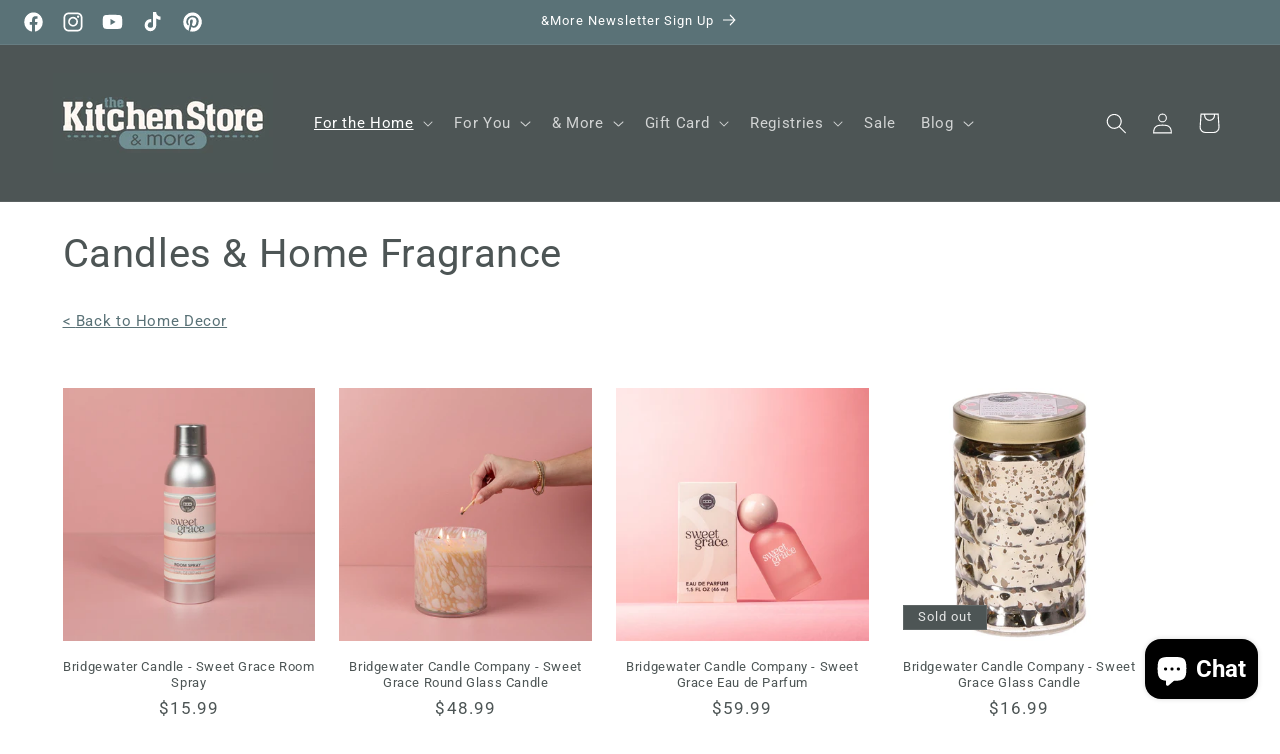

--- FILE ---
content_type: text/html; charset=utf-8
request_url: https://conwaykitchen.com/collections/candles-home-fragrance
body_size: 34137
content:
<!doctype html>
<html class="no-js" lang="en">
  <head>
    <meta charset="utf-8">
    <meta http-equiv="X-UA-Compatible" content="IE=edge">
    <meta name="viewport" content="width=device-width,initial-scale=1">
    <meta name="theme-color" content="">
    <link rel="canonical" href="https://conwaykitchen.com/collections/candles-home-fragrance"><link rel="icon" type="image/png" href="//conwaykitchen.com/cdn/shop/files/ksm-favicon1_e744e9e9-d206-4e10-a35a-3c1675b2f0f1.png?crop=center&height=32&v=1663697169&width=32"><link rel="preconnect" href="https://fonts.shopifycdn.com" crossorigin><title>
      Candles &amp; Home Fragrance
 &ndash; Kitchen Store &amp; More</title>

    
      <meta name="description" content="Add warmth and a soothing ambience to your home with candle light and home fragrance.">
    

    

<meta property="og:site_name" content="Kitchen Store &amp; More">
<meta property="og:url" content="https://conwaykitchen.com/collections/candles-home-fragrance">
<meta property="og:title" content="Candles &amp; Home Fragrance">
<meta property="og:type" content="website">
<meta property="og:description" content="Add warmth and a soothing ambience to your home with candle light and home fragrance."><meta property="og:image" content="http://conwaykitchen.com/cdn/shop/collections/candles.jpg?v=1683476848">
  <meta property="og:image:secure_url" content="https://conwaykitchen.com/cdn/shop/collections/candles.jpg?v=1683476848">
  <meta property="og:image:width" content="2048">
  <meta property="og:image:height" content="1152"><meta name="twitter:card" content="summary_large_image">
<meta name="twitter:title" content="Candles &amp; Home Fragrance">
<meta name="twitter:description" content="Add warmth and a soothing ambience to your home with candle light and home fragrance.">


    
    <!-- Google Tag Manager -->
    <script>(function(w,d,s,l,i){w[l]=w[l]||[];w[l].push({'gtm.start':
    new Date().getTime(),event:'gtm.js'});var f=d.getElementsByTagName(s)[0],
    j=d.createElement(s),dl=l!='dataLayer'?'&l='+l:'';j.async=true;j.src=
    'https://www.googletagmanager.com/gtm.js?id='+i+dl;f.parentNode.insertBefore(j,f);
    })(window,document,'script','dataLayer','GTM-5656X6B5');</script>
    <!-- End Google Tag Manager -->

    <script src="//conwaykitchen.com/cdn/shop/t/44/assets/constants.js?v=58251544750838685771699220292" defer="defer"></script>
    <script src="//conwaykitchen.com/cdn/shop/t/44/assets/pubsub.js?v=158357773527763999511699220291" defer="defer"></script>
    <script src="//conwaykitchen.com/cdn/shop/t/44/assets/global.js?v=8502387914792283141740423896" defer="defer"></script><script>window.performance && window.performance.mark && window.performance.mark('shopify.content_for_header.start');</script><meta id="shopify-digital-wallet" name="shopify-digital-wallet" content="/27312029753/digital_wallets/dialog">
<meta name="shopify-checkout-api-token" content="384cd42f38bb21800eb96eaa59b64dbe">
<link rel="alternate" type="application/atom+xml" title="Feed" href="/collections/candles-home-fragrance.atom" />
<link rel="next" href="/collections/candles-home-fragrance?page=2">
<link rel="alternate" type="application/json+oembed" href="https://conwaykitchen.com/collections/candles-home-fragrance.oembed">
<script async="async" src="/checkouts/internal/preloads.js?locale=en-US"></script>
<link rel="preconnect" href="https://shop.app" crossorigin="anonymous">
<script async="async" src="https://shop.app/checkouts/internal/preloads.js?locale=en-US&shop_id=27312029753" crossorigin="anonymous"></script>
<script id="apple-pay-shop-capabilities" type="application/json">{"shopId":27312029753,"countryCode":"US","currencyCode":"USD","merchantCapabilities":["supports3DS"],"merchantId":"gid:\/\/shopify\/Shop\/27312029753","merchantName":"Kitchen Store \u0026 More","requiredBillingContactFields":["postalAddress","email"],"requiredShippingContactFields":["postalAddress","email"],"shippingType":"shipping","supportedNetworks":["visa","masterCard","amex","discover","elo","jcb"],"total":{"type":"pending","label":"Kitchen Store \u0026 More","amount":"1.00"},"shopifyPaymentsEnabled":true,"supportsSubscriptions":true}</script>
<script id="shopify-features" type="application/json">{"accessToken":"384cd42f38bb21800eb96eaa59b64dbe","betas":["rich-media-storefront-analytics"],"domain":"conwaykitchen.com","predictiveSearch":true,"shopId":27312029753,"locale":"en"}</script>
<script>var Shopify = Shopify || {};
Shopify.shop = "conway-kitchen.myshopify.com";
Shopify.locale = "en";
Shopify.currency = {"active":"USD","rate":"1.0"};
Shopify.country = "US";
Shopify.theme = {"name":"kitchen-store-dawn\/main","id":131526787129,"schema_name":"Dawn","schema_version":"12.0.0","theme_store_id":null,"role":"main"};
Shopify.theme.handle = "null";
Shopify.theme.style = {"id":null,"handle":null};
Shopify.cdnHost = "conwaykitchen.com/cdn";
Shopify.routes = Shopify.routes || {};
Shopify.routes.root = "/";</script>
<script type="module">!function(o){(o.Shopify=o.Shopify||{}).modules=!0}(window);</script>
<script>!function(o){function n(){var o=[];function n(){o.push(Array.prototype.slice.apply(arguments))}return n.q=o,n}var t=o.Shopify=o.Shopify||{};t.loadFeatures=n(),t.autoloadFeatures=n()}(window);</script>
<script>
  window.ShopifyPay = window.ShopifyPay || {};
  window.ShopifyPay.apiHost = "shop.app\/pay";
  window.ShopifyPay.redirectState = null;
</script>
<script id="shop-js-analytics" type="application/json">{"pageType":"collection"}</script>
<script defer="defer" async type="module" src="//conwaykitchen.com/cdn/shopifycloud/shop-js/modules/v2/client.init-shop-cart-sync_BT-GjEfc.en.esm.js"></script>
<script defer="defer" async type="module" src="//conwaykitchen.com/cdn/shopifycloud/shop-js/modules/v2/chunk.common_D58fp_Oc.esm.js"></script>
<script defer="defer" async type="module" src="//conwaykitchen.com/cdn/shopifycloud/shop-js/modules/v2/chunk.modal_xMitdFEc.esm.js"></script>
<script type="module">
  await import("//conwaykitchen.com/cdn/shopifycloud/shop-js/modules/v2/client.init-shop-cart-sync_BT-GjEfc.en.esm.js");
await import("//conwaykitchen.com/cdn/shopifycloud/shop-js/modules/v2/chunk.common_D58fp_Oc.esm.js");
await import("//conwaykitchen.com/cdn/shopifycloud/shop-js/modules/v2/chunk.modal_xMitdFEc.esm.js");

  window.Shopify.SignInWithShop?.initShopCartSync?.({"fedCMEnabled":true,"windoidEnabled":true});

</script>
<script>
  window.Shopify = window.Shopify || {};
  if (!window.Shopify.featureAssets) window.Shopify.featureAssets = {};
  window.Shopify.featureAssets['shop-js'] = {"shop-cart-sync":["modules/v2/client.shop-cart-sync_DZOKe7Ll.en.esm.js","modules/v2/chunk.common_D58fp_Oc.esm.js","modules/v2/chunk.modal_xMitdFEc.esm.js"],"init-fed-cm":["modules/v2/client.init-fed-cm_B6oLuCjv.en.esm.js","modules/v2/chunk.common_D58fp_Oc.esm.js","modules/v2/chunk.modal_xMitdFEc.esm.js"],"shop-cash-offers":["modules/v2/client.shop-cash-offers_D2sdYoxE.en.esm.js","modules/v2/chunk.common_D58fp_Oc.esm.js","modules/v2/chunk.modal_xMitdFEc.esm.js"],"shop-login-button":["modules/v2/client.shop-login-button_QeVjl5Y3.en.esm.js","modules/v2/chunk.common_D58fp_Oc.esm.js","modules/v2/chunk.modal_xMitdFEc.esm.js"],"pay-button":["modules/v2/client.pay-button_DXTOsIq6.en.esm.js","modules/v2/chunk.common_D58fp_Oc.esm.js","modules/v2/chunk.modal_xMitdFEc.esm.js"],"shop-button":["modules/v2/client.shop-button_DQZHx9pm.en.esm.js","modules/v2/chunk.common_D58fp_Oc.esm.js","modules/v2/chunk.modal_xMitdFEc.esm.js"],"avatar":["modules/v2/client.avatar_BTnouDA3.en.esm.js"],"init-windoid":["modules/v2/client.init-windoid_CR1B-cfM.en.esm.js","modules/v2/chunk.common_D58fp_Oc.esm.js","modules/v2/chunk.modal_xMitdFEc.esm.js"],"init-shop-for-new-customer-accounts":["modules/v2/client.init-shop-for-new-customer-accounts_C_vY_xzh.en.esm.js","modules/v2/client.shop-login-button_QeVjl5Y3.en.esm.js","modules/v2/chunk.common_D58fp_Oc.esm.js","modules/v2/chunk.modal_xMitdFEc.esm.js"],"init-shop-email-lookup-coordinator":["modules/v2/client.init-shop-email-lookup-coordinator_BI7n9ZSv.en.esm.js","modules/v2/chunk.common_D58fp_Oc.esm.js","modules/v2/chunk.modal_xMitdFEc.esm.js"],"init-shop-cart-sync":["modules/v2/client.init-shop-cart-sync_BT-GjEfc.en.esm.js","modules/v2/chunk.common_D58fp_Oc.esm.js","modules/v2/chunk.modal_xMitdFEc.esm.js"],"shop-toast-manager":["modules/v2/client.shop-toast-manager_DiYdP3xc.en.esm.js","modules/v2/chunk.common_D58fp_Oc.esm.js","modules/v2/chunk.modal_xMitdFEc.esm.js"],"init-customer-accounts":["modules/v2/client.init-customer-accounts_D9ZNqS-Q.en.esm.js","modules/v2/client.shop-login-button_QeVjl5Y3.en.esm.js","modules/v2/chunk.common_D58fp_Oc.esm.js","modules/v2/chunk.modal_xMitdFEc.esm.js"],"init-customer-accounts-sign-up":["modules/v2/client.init-customer-accounts-sign-up_iGw4briv.en.esm.js","modules/v2/client.shop-login-button_QeVjl5Y3.en.esm.js","modules/v2/chunk.common_D58fp_Oc.esm.js","modules/v2/chunk.modal_xMitdFEc.esm.js"],"shop-follow-button":["modules/v2/client.shop-follow-button_CqMgW2wH.en.esm.js","modules/v2/chunk.common_D58fp_Oc.esm.js","modules/v2/chunk.modal_xMitdFEc.esm.js"],"checkout-modal":["modules/v2/client.checkout-modal_xHeaAweL.en.esm.js","modules/v2/chunk.common_D58fp_Oc.esm.js","modules/v2/chunk.modal_xMitdFEc.esm.js"],"shop-login":["modules/v2/client.shop-login_D91U-Q7h.en.esm.js","modules/v2/chunk.common_D58fp_Oc.esm.js","modules/v2/chunk.modal_xMitdFEc.esm.js"],"lead-capture":["modules/v2/client.lead-capture_BJmE1dJe.en.esm.js","modules/v2/chunk.common_D58fp_Oc.esm.js","modules/v2/chunk.modal_xMitdFEc.esm.js"],"payment-terms":["modules/v2/client.payment-terms_Ci9AEqFq.en.esm.js","modules/v2/chunk.common_D58fp_Oc.esm.js","modules/v2/chunk.modal_xMitdFEc.esm.js"]};
</script>
<script>(function() {
  var isLoaded = false;
  function asyncLoad() {
    if (isLoaded) return;
    isLoaded = true;
    var urls = ["https:\/\/chimpstatic.com\/mcjs-connected\/js\/users\/8a76acd7e48f733e68f0d5a41\/1d58b3bfce7c0ce62b6435f04.js?shop=conway-kitchen.myshopify.com"];
    for (var i = 0; i < urls.length; i++) {
      var s = document.createElement('script');
      s.type = 'text/javascript';
      s.async = true;
      s.src = urls[i];
      var x = document.getElementsByTagName('script')[0];
      x.parentNode.insertBefore(s, x);
    }
  };
  if(window.attachEvent) {
    window.attachEvent('onload', asyncLoad);
  } else {
    window.addEventListener('load', asyncLoad, false);
  }
})();</script>
<script id="__st">var __st={"a":27312029753,"offset":-21600,"reqid":"0f7c4180-3803-4180-8761-5e9152164262-1769088148","pageurl":"conwaykitchen.com\/collections\/candles-home-fragrance","u":"c537e7c490fb","p":"collection","rtyp":"collection","rid":161383710777};</script>
<script>window.ShopifyPaypalV4VisibilityTracking = true;</script>
<script id="captcha-bootstrap">!function(){'use strict';const t='contact',e='account',n='new_comment',o=[[t,t],['blogs',n],['comments',n],[t,'customer']],c=[[e,'customer_login'],[e,'guest_login'],[e,'recover_customer_password'],[e,'create_customer']],r=t=>t.map((([t,e])=>`form[action*='/${t}']:not([data-nocaptcha='true']) input[name='form_type'][value='${e}']`)).join(','),a=t=>()=>t?[...document.querySelectorAll(t)].map((t=>t.form)):[];function s(){const t=[...o],e=r(t);return a(e)}const i='password',u='form_key',d=['recaptcha-v3-token','g-recaptcha-response','h-captcha-response',i],f=()=>{try{return window.sessionStorage}catch{return}},m='__shopify_v',_=t=>t.elements[u];function p(t,e,n=!1){try{const o=window.sessionStorage,c=JSON.parse(o.getItem(e)),{data:r}=function(t){const{data:e,action:n}=t;return t[m]||n?{data:e,action:n}:{data:t,action:n}}(c);for(const[e,n]of Object.entries(r))t.elements[e]&&(t.elements[e].value=n);n&&o.removeItem(e)}catch(o){console.error('form repopulation failed',{error:o})}}const l='form_type',E='cptcha';function T(t){t.dataset[E]=!0}const w=window,h=w.document,L='Shopify',v='ce_forms',y='captcha';let A=!1;((t,e)=>{const n=(g='f06e6c50-85a8-45c8-87d0-21a2b65856fe',I='https://cdn.shopify.com/shopifycloud/storefront-forms-hcaptcha/ce_storefront_forms_captcha_hcaptcha.v1.5.2.iife.js',D={infoText:'Protected by hCaptcha',privacyText:'Privacy',termsText:'Terms'},(t,e,n)=>{const o=w[L][v],c=o.bindForm;if(c)return c(t,g,e,D).then(n);var r;o.q.push([[t,g,e,D],n]),r=I,A||(h.body.append(Object.assign(h.createElement('script'),{id:'captcha-provider',async:!0,src:r})),A=!0)});var g,I,D;w[L]=w[L]||{},w[L][v]=w[L][v]||{},w[L][v].q=[],w[L][y]=w[L][y]||{},w[L][y].protect=function(t,e){n(t,void 0,e),T(t)},Object.freeze(w[L][y]),function(t,e,n,w,h,L){const[v,y,A,g]=function(t,e,n){const i=e?o:[],u=t?c:[],d=[...i,...u],f=r(d),m=r(i),_=r(d.filter((([t,e])=>n.includes(e))));return[a(f),a(m),a(_),s()]}(w,h,L),I=t=>{const e=t.target;return e instanceof HTMLFormElement?e:e&&e.form},D=t=>v().includes(t);t.addEventListener('submit',(t=>{const e=I(t);if(!e)return;const n=D(e)&&!e.dataset.hcaptchaBound&&!e.dataset.recaptchaBound,o=_(e),c=g().includes(e)&&(!o||!o.value);(n||c)&&t.preventDefault(),c&&!n&&(function(t){try{if(!f())return;!function(t){const e=f();if(!e)return;const n=_(t);if(!n)return;const o=n.value;o&&e.removeItem(o)}(t);const e=Array.from(Array(32),(()=>Math.random().toString(36)[2])).join('');!function(t,e){_(t)||t.append(Object.assign(document.createElement('input'),{type:'hidden',name:u})),t.elements[u].value=e}(t,e),function(t,e){const n=f();if(!n)return;const o=[...t.querySelectorAll(`input[type='${i}']`)].map((({name:t})=>t)),c=[...d,...o],r={};for(const[a,s]of new FormData(t).entries())c.includes(a)||(r[a]=s);n.setItem(e,JSON.stringify({[m]:1,action:t.action,data:r}))}(t,e)}catch(e){console.error('failed to persist form',e)}}(e),e.submit())}));const S=(t,e)=>{t&&!t.dataset[E]&&(n(t,e.some((e=>e===t))),T(t))};for(const o of['focusin','change'])t.addEventListener(o,(t=>{const e=I(t);D(e)&&S(e,y())}));const B=e.get('form_key'),M=e.get(l),P=B&&M;t.addEventListener('DOMContentLoaded',(()=>{const t=y();if(P)for(const e of t)e.elements[l].value===M&&p(e,B);[...new Set([...A(),...v().filter((t=>'true'===t.dataset.shopifyCaptcha))])].forEach((e=>S(e,t)))}))}(h,new URLSearchParams(w.location.search),n,t,e,['guest_login'])})(!0,!0)}();</script>
<script integrity="sha256-4kQ18oKyAcykRKYeNunJcIwy7WH5gtpwJnB7kiuLZ1E=" data-source-attribution="shopify.loadfeatures" defer="defer" src="//conwaykitchen.com/cdn/shopifycloud/storefront/assets/storefront/load_feature-a0a9edcb.js" crossorigin="anonymous"></script>
<script crossorigin="anonymous" defer="defer" src="//conwaykitchen.com/cdn/shopifycloud/storefront/assets/shopify_pay/storefront-65b4c6d7.js?v=20250812"></script>
<script data-source-attribution="shopify.dynamic_checkout.dynamic.init">var Shopify=Shopify||{};Shopify.PaymentButton=Shopify.PaymentButton||{isStorefrontPortableWallets:!0,init:function(){window.Shopify.PaymentButton.init=function(){};var t=document.createElement("script");t.src="https://conwaykitchen.com/cdn/shopifycloud/portable-wallets/latest/portable-wallets.en.js",t.type="module",document.head.appendChild(t)}};
</script>
<script data-source-attribution="shopify.dynamic_checkout.buyer_consent">
  function portableWalletsHideBuyerConsent(e){var t=document.getElementById("shopify-buyer-consent"),n=document.getElementById("shopify-subscription-policy-button");t&&n&&(t.classList.add("hidden"),t.setAttribute("aria-hidden","true"),n.removeEventListener("click",e))}function portableWalletsShowBuyerConsent(e){var t=document.getElementById("shopify-buyer-consent"),n=document.getElementById("shopify-subscription-policy-button");t&&n&&(t.classList.remove("hidden"),t.removeAttribute("aria-hidden"),n.addEventListener("click",e))}window.Shopify?.PaymentButton&&(window.Shopify.PaymentButton.hideBuyerConsent=portableWalletsHideBuyerConsent,window.Shopify.PaymentButton.showBuyerConsent=portableWalletsShowBuyerConsent);
</script>
<script data-source-attribution="shopify.dynamic_checkout.cart.bootstrap">document.addEventListener("DOMContentLoaded",(function(){function t(){return document.querySelector("shopify-accelerated-checkout-cart, shopify-accelerated-checkout")}if(t())Shopify.PaymentButton.init();else{new MutationObserver((function(e,n){t()&&(Shopify.PaymentButton.init(),n.disconnect())})).observe(document.body,{childList:!0,subtree:!0})}}));
</script>
<link id="shopify-accelerated-checkout-styles" rel="stylesheet" media="screen" href="https://conwaykitchen.com/cdn/shopifycloud/portable-wallets/latest/accelerated-checkout-backwards-compat.css" crossorigin="anonymous">
<style id="shopify-accelerated-checkout-cart">
        #shopify-buyer-consent {
  margin-top: 1em;
  display: inline-block;
  width: 100%;
}

#shopify-buyer-consent.hidden {
  display: none;
}

#shopify-subscription-policy-button {
  background: none;
  border: none;
  padding: 0;
  text-decoration: underline;
  font-size: inherit;
  cursor: pointer;
}

#shopify-subscription-policy-button::before {
  box-shadow: none;
}

      </style>
<script id="sections-script" data-sections="header" defer="defer" src="//conwaykitchen.com/cdn/shop/t/44/compiled_assets/scripts.js?v=24992"></script>
<script>window.performance && window.performance.mark && window.performance.mark('shopify.content_for_header.end');</script>


    <style data-shopify>
      @font-face {
  font-family: Roboto;
  font-weight: 400;
  font-style: normal;
  font-display: swap;
  src: url("//conwaykitchen.com/cdn/fonts/roboto/roboto_n4.2019d890f07b1852f56ce63ba45b2db45d852cba.woff2") format("woff2"),
       url("//conwaykitchen.com/cdn/fonts/roboto/roboto_n4.238690e0007583582327135619c5f7971652fa9d.woff") format("woff");
}

      @font-face {
  font-family: Roboto;
  font-weight: 700;
  font-style: normal;
  font-display: swap;
  src: url("//conwaykitchen.com/cdn/fonts/roboto/roboto_n7.f38007a10afbbde8976c4056bfe890710d51dec2.woff2") format("woff2"),
       url("//conwaykitchen.com/cdn/fonts/roboto/roboto_n7.94bfdd3e80c7be00e128703d245c207769d763f9.woff") format("woff");
}

      @font-face {
  font-family: Roboto;
  font-weight: 400;
  font-style: italic;
  font-display: swap;
  src: url("//conwaykitchen.com/cdn/fonts/roboto/roboto_i4.57ce898ccda22ee84f49e6b57ae302250655e2d4.woff2") format("woff2"),
       url("//conwaykitchen.com/cdn/fonts/roboto/roboto_i4.b21f3bd061cbcb83b824ae8c7671a82587b264bf.woff") format("woff");
}

      @font-face {
  font-family: Roboto;
  font-weight: 700;
  font-style: italic;
  font-display: swap;
  src: url("//conwaykitchen.com/cdn/fonts/roboto/roboto_i7.7ccaf9410746f2c53340607c42c43f90a9005937.woff2") format("woff2"),
       url("//conwaykitchen.com/cdn/fonts/roboto/roboto_i7.49ec21cdd7148292bffea74c62c0df6e93551516.woff") format("woff");
}

      @font-face {
  font-family: Roboto;
  font-weight: 400;
  font-style: normal;
  font-display: swap;
  src: url("//conwaykitchen.com/cdn/fonts/roboto/roboto_n4.2019d890f07b1852f56ce63ba45b2db45d852cba.woff2") format("woff2"),
       url("//conwaykitchen.com/cdn/fonts/roboto/roboto_n4.238690e0007583582327135619c5f7971652fa9d.woff") format("woff");
}


      
        :root,
        .color-background-1 {
          --color-background: 255,255,255;
        
          --gradient-background: #ffffff;
        

        

        --color-foreground: 77,85,85;
        --color-background-contrast: 191,191,191;
        --color-shadow: 77,85,85;
        --color-button: 90,114,119;
        --color-button-text: 255,255,255;
        --color-secondary-button: 255,255,255;
        --color-secondary-button-text: 18,18,18;
        --color-link: 18,18,18;
        --color-badge-foreground: 77,85,85;
        --color-badge-background: 255,255,255;
        --color-badge-border: 77,85,85;
        --payment-terms-background-color: rgb(255 255 255);
      }
      
        
        .color-background-2 {
          --color-background: 77,85,85;
        
          --gradient-background: #4d5555;
        

        

        --color-foreground: 77,85,85;
        --color-background-contrast: 16,18,18;
        --color-shadow: 77,85,85;
        --color-button: 77,85,85;
        --color-button-text: 77,85,85;
        --color-secondary-button: 77,85,85;
        --color-secondary-button-text: 77,85,85;
        --color-link: 77,85,85;
        --color-badge-foreground: 77,85,85;
        --color-badge-background: 77,85,85;
        --color-badge-border: 77,85,85;
        --payment-terms-background-color: rgb(77 85 85);
      }
      
        
        .color-inverse {
          --color-background: 77,85,85;
        
          --gradient-background: #4d5555;
        

        

        --color-foreground: 255,255,255;
        --color-background-contrast: 16,18,18;
        --color-shadow: 77,85,85;
        --color-button: 255,255,255;
        --color-button-text: 77,85,85;
        --color-secondary-button: 77,85,85;
        --color-secondary-button-text: 255,255,255;
        --color-link: 255,255,255;
        --color-badge-foreground: 255,255,255;
        --color-badge-background: 77,85,85;
        --color-badge-border: 255,255,255;
        --payment-terms-background-color: rgb(77 85 85);
      }
      
        
        .color-accent-1 {
          --color-background: 90,114,119;
        
          --gradient-background: #5a7277;
        

        

        --color-foreground: 255,255,255;
        --color-background-contrast: 35,44,46;
        --color-shadow: 77,85,85;
        --color-button: 255,255,255;
        --color-button-text: 90,114,119;
        --color-secondary-button: 90,114,119;
        --color-secondary-button-text: 255,255,255;
        --color-link: 255,255,255;
        --color-badge-foreground: 255,255,255;
        --color-badge-background: 90,114,119;
        --color-badge-border: 255,255,255;
        --payment-terms-background-color: rgb(90 114 119);
      }
      
        
        .color-accent-2 {
          --color-background: 115,142,147;
        
          --gradient-background: #738e93;
        

        

        --color-foreground: 255,255,255;
        --color-background-contrast: 59,73,76;
        --color-shadow: 77,85,85;
        --color-button: 255,255,255;
        --color-button-text: 115,142,147;
        --color-secondary-button: 115,142,147;
        --color-secondary-button-text: 255,255,255;
        --color-link: 255,255,255;
        --color-badge-foreground: 255,255,255;
        --color-badge-background: 115,142,147;
        --color-badge-border: 255,255,255;
        --payment-terms-background-color: rgb(115 142 147);
      }
      

      body, .color-background-1, .color-background-2, .color-inverse, .color-accent-1, .color-accent-2 {
        color: rgba(var(--color-foreground), 0.75);
        background-color: rgb(var(--color-background));
      }

      :root {
        --font-body-family: Roboto, sans-serif;
        --font-body-style: normal;
        --font-body-weight: 400;
        --font-body-weight-bold: 700;

        --font-heading-family: Roboto, sans-serif;
        --font-heading-style: normal;
        --font-heading-weight: 400;

        --font-body-scale: 1.05;
        --font-heading-scale: 0.9523809523809523;

        --media-padding: px;
        --media-border-opacity: 0.05;
        --media-border-width: 1px;
        --media-radius: 0px;
        --media-shadow-opacity: 0.0;
        --media-shadow-horizontal-offset: 0px;
        --media-shadow-vertical-offset: 4px;
        --media-shadow-blur-radius: 5px;
        --media-shadow-visible: 0;

        --page-width: 120rem;
        --page-width-margin: 0rem;

        --product-card-image-padding: 0.0rem;
        --product-card-corner-radius: 0.0rem;
        --product-card-text-alignment: center;
        --product-card-border-width: 0.0rem;
        --product-card-border-opacity: 0.1;
        --product-card-shadow-opacity: 0.0;
        --product-card-shadow-visible: 0;
        --product-card-shadow-horizontal-offset: 0.0rem;
        --product-card-shadow-vertical-offset: 0.4rem;
        --product-card-shadow-blur-radius: 0.5rem;

        --collection-card-image-padding: 0.0rem;
        --collection-card-corner-radius: 0.0rem;
        --collection-card-text-alignment: left;
        --collection-card-border-width: 0.0rem;
        --collection-card-border-opacity: 0.0;
        --collection-card-shadow-opacity: 0.1;
        --collection-card-shadow-visible: 1;
        --collection-card-shadow-horizontal-offset: 0.0rem;
        --collection-card-shadow-vertical-offset: 0.0rem;
        --collection-card-shadow-blur-radius: 0.0rem;

        --blog-card-image-padding: 0.0rem;
        --blog-card-corner-radius: 0.0rem;
        --blog-card-text-alignment: left;
        --blog-card-border-width: 0.0rem;
        --blog-card-border-opacity: 0.0;
        --blog-card-shadow-opacity: 0.1;
        --blog-card-shadow-visible: 1;
        --blog-card-shadow-horizontal-offset: 0.0rem;
        --blog-card-shadow-vertical-offset: 0.0rem;
        --blog-card-shadow-blur-radius: 0.0rem;

        --badge-corner-radius: 0.0rem;

        --popup-border-width: 1px;
        --popup-border-opacity: 0.1;
        --popup-corner-radius: 0px;
        --popup-shadow-opacity: 0.0;
        --popup-shadow-horizontal-offset: 0px;
        --popup-shadow-vertical-offset: 4px;
        --popup-shadow-blur-radius: 5px;

        --drawer-border-width: 1px;
        --drawer-border-opacity: 0.1;
        --drawer-shadow-opacity: 0.0;
        --drawer-shadow-horizontal-offset: 0px;
        --drawer-shadow-vertical-offset: 4px;
        --drawer-shadow-blur-radius: 5px;

        --spacing-sections-desktop: 0px;
        --spacing-sections-mobile: 0px;

        --grid-desktop-vertical-spacing: 24px;
        --grid-desktop-horizontal-spacing: 24px;
        --grid-mobile-vertical-spacing: 12px;
        --grid-mobile-horizontal-spacing: 12px;

        --text-boxes-border-opacity: 0.1;
        --text-boxes-border-width: 0px;
        --text-boxes-radius: 0px;
        --text-boxes-shadow-opacity: 0.0;
        --text-boxes-shadow-visible: 0;
        --text-boxes-shadow-horizontal-offset: 0px;
        --text-boxes-shadow-vertical-offset: 4px;
        --text-boxes-shadow-blur-radius: 5px;

        --buttons-radius: 12px;
        --buttons-radius-outset: 13px;
        --buttons-border-width: 1px;
        --buttons-border-opacity: 1.0;
        --buttons-shadow-opacity: 0.1;
        --buttons-shadow-visible: 1;
        --buttons-shadow-horizontal-offset: 0px;
        --buttons-shadow-vertical-offset: 4px;
        --buttons-shadow-blur-radius: 5px;
        --buttons-border-offset: 0.3px;

        --inputs-radius: 0px;
        --inputs-border-width: 1px;
        --inputs-border-opacity: 0.55;
        --inputs-shadow-opacity: 0.0;
        --inputs-shadow-horizontal-offset: 0px;
        --inputs-margin-offset: 0px;
        --inputs-shadow-vertical-offset: 4px;
        --inputs-shadow-blur-radius: 5px;
        --inputs-radius-outset: 0px;

        --variant-pills-radius: 40px;
        --variant-pills-border-width: 1px;
        --variant-pills-border-opacity: 0.55;
        --variant-pills-shadow-opacity: 0.0;
        --variant-pills-shadow-horizontal-offset: 0px;
        --variant-pills-shadow-vertical-offset: 4px;
        --variant-pills-shadow-blur-radius: 5px;
      }

      *,
      *::before,
      *::after {
        box-sizing: inherit;
      }

      html {
        box-sizing: border-box;
        font-size: calc(var(--font-body-scale) * 62.5%);
        height: 100%;
      }

      body {
        display: grid;
        grid-template-rows: auto auto 1fr auto;
        grid-template-columns: 100%;
        min-height: 100%;
        margin: 0;
        font-size: 1.5rem;
        letter-spacing: 0.06rem;
        line-height: calc(1 + 0.8 / var(--font-body-scale));
        font-family: var(--font-body-family);
        font-style: var(--font-body-style);
        font-weight: var(--font-body-weight);
      }

      @media screen and (min-width: 750px) {
        body {
          font-size: 1.6rem;
        }
      }
    </style>

    <link href="//conwaykitchen.com/cdn/shop/t/44/assets/base.css?v=130731233418007229851753915272" rel="stylesheet" type="text/css" media="all" />
<link rel="preload" as="font" href="//conwaykitchen.com/cdn/fonts/roboto/roboto_n4.2019d890f07b1852f56ce63ba45b2db45d852cba.woff2" type="font/woff2" crossorigin><link rel="preload" as="font" href="//conwaykitchen.com/cdn/fonts/roboto/roboto_n4.2019d890f07b1852f56ce63ba45b2db45d852cba.woff2" type="font/woff2" crossorigin><link
        rel="stylesheet"
        href="//conwaykitchen.com/cdn/shop/t/44/assets/component-predictive-search.css?v=118923337488134913561699220292"
        media="print"
        onload="this.media='all'"
      ><script>
      document.documentElement.className = document.documentElement.className.replace('no-js', 'js');
      if (Shopify.designMode) {
        document.documentElement.classList.add('shopify-design-mode');
      }
    </script>
  <!-- BEGIN app block: shopify://apps/gift-reggie-gift-registry/blocks/app-embed-block/00fe746e-081c-46a2-a15d-bcbd6f41b0f0 --><script type="application/json" id="gift_reggie_data">
  {
    "storefrontAccessToken": null,
    "registryId": null,
    "registryAdmin": null,
    "customerId": null,
    

    "productId": null,
    "rootUrl": "\/",
    "accountLoginUrl": "\/account\/login",
    "accountLoginReturnParam": "checkout_url=",
    "currentLanguage": null,

    "button_layout": "row",
    "button_order": "registry_wishlist",
    "button_alignment": "justify",
    "behavior_on_no_id": "disable",
    "wishlist_button_visibility": "everyone",
    "registry_button_visibility": "everyone",
    "registry_button_behavior": "ajax",
    "online_store_version": "2",
    "button_location_override": ".product-form__buttons",
    "button_location_override_position": "inside",

    "wishlist_button_appearance": "bare",
    "registry_button_appearance": "bare",
    "wishlist_button_classname": "button",
    "registry_button_classname": "button",
    "wishlist_button_image_not_present": null,
    "wishlist_button_image_is_present": null,
    "registry_button_image": null,

    "checkout_button_selector": "",

    "i18n": {
      "wishlist": {
        "idleAdd": "Add to Wishlist",
        "idleRemove": "Remove from Wishlist",
        "pending": "...",
        "successAdd": "Added to Wishlist",
        "successRemove": "Removed from Wishlist",
        "noVariant": "Add to Wishlist",
        "error": "Error"
      },
      "registry": {
        "idleAdd": "Add to Registry",
        "idleRemove": "Remove from Registry",
        "pending": "...",
        "successAdd": "Added to Registry",
        "successRemove": "Removed from Registry",
        "noVariant": "Add to Registry",
        "error": "Error"
      }
    }
  }
</script>
<style>
  :root {
    --gift-reggie-wishlist-button-background-color: #ffffff;
    --gift-reggie-wishlist-button-text-color: #333333;
    --gift-reggie-registry-button-background-color: #ffffff;
    --gift-reggie-registry-button-text-color: #333333;
  }
</style><style>
    
  </style>
<!-- END app block --><script src="https://cdn.shopify.com/extensions/e8878072-2f6b-4e89-8082-94b04320908d/inbox-1254/assets/inbox-chat-loader.js" type="text/javascript" defer="defer"></script>
<script src="https://cdn.shopify.com/extensions/019be27e-ba89-70c4-b190-390282399118/gift-reggie-gift-registry-126/assets/app-embed-block.js" type="text/javascript" defer="defer"></script>
<link href="https://cdn.shopify.com/extensions/019be27e-ba89-70c4-b190-390282399118/gift-reggie-gift-registry-126/assets/app-embed-block.css" rel="stylesheet" type="text/css" media="all">
<link href="https://monorail-edge.shopifysvc.com" rel="dns-prefetch">
<script>(function(){if ("sendBeacon" in navigator && "performance" in window) {try {var session_token_from_headers = performance.getEntriesByType('navigation')[0].serverTiming.find(x => x.name == '_s').description;} catch {var session_token_from_headers = undefined;}var session_cookie_matches = document.cookie.match(/_shopify_s=([^;]*)/);var session_token_from_cookie = session_cookie_matches && session_cookie_matches.length === 2 ? session_cookie_matches[1] : "";var session_token = session_token_from_headers || session_token_from_cookie || "";function handle_abandonment_event(e) {var entries = performance.getEntries().filter(function(entry) {return /monorail-edge.shopifysvc.com/.test(entry.name);});if (!window.abandonment_tracked && entries.length === 0) {window.abandonment_tracked = true;var currentMs = Date.now();var navigation_start = performance.timing.navigationStart;var payload = {shop_id: 27312029753,url: window.location.href,navigation_start,duration: currentMs - navigation_start,session_token,page_type: "collection"};window.navigator.sendBeacon("https://monorail-edge.shopifysvc.com/v1/produce", JSON.stringify({schema_id: "online_store_buyer_site_abandonment/1.1",payload: payload,metadata: {event_created_at_ms: currentMs,event_sent_at_ms: currentMs}}));}}window.addEventListener('pagehide', handle_abandonment_event);}}());</script>
<script id="web-pixels-manager-setup">(function e(e,d,r,n,o){if(void 0===o&&(o={}),!Boolean(null===(a=null===(i=window.Shopify)||void 0===i?void 0:i.analytics)||void 0===a?void 0:a.replayQueue)){var i,a;window.Shopify=window.Shopify||{};var t=window.Shopify;t.analytics=t.analytics||{};var s=t.analytics;s.replayQueue=[],s.publish=function(e,d,r){return s.replayQueue.push([e,d,r]),!0};try{self.performance.mark("wpm:start")}catch(e){}var l=function(){var e={modern:/Edge?\/(1{2}[4-9]|1[2-9]\d|[2-9]\d{2}|\d{4,})\.\d+(\.\d+|)|Firefox\/(1{2}[4-9]|1[2-9]\d|[2-9]\d{2}|\d{4,})\.\d+(\.\d+|)|Chrom(ium|e)\/(9{2}|\d{3,})\.\d+(\.\d+|)|(Maci|X1{2}).+ Version\/(15\.\d+|(1[6-9]|[2-9]\d|\d{3,})\.\d+)([,.]\d+|)( \(\w+\)|)( Mobile\/\w+|) Safari\/|Chrome.+OPR\/(9{2}|\d{3,})\.\d+\.\d+|(CPU[ +]OS|iPhone[ +]OS|CPU[ +]iPhone|CPU IPhone OS|CPU iPad OS)[ +]+(15[._]\d+|(1[6-9]|[2-9]\d|\d{3,})[._]\d+)([._]\d+|)|Android:?[ /-](13[3-9]|1[4-9]\d|[2-9]\d{2}|\d{4,})(\.\d+|)(\.\d+|)|Android.+Firefox\/(13[5-9]|1[4-9]\d|[2-9]\d{2}|\d{4,})\.\d+(\.\d+|)|Android.+Chrom(ium|e)\/(13[3-9]|1[4-9]\d|[2-9]\d{2}|\d{4,})\.\d+(\.\d+|)|SamsungBrowser\/([2-9]\d|\d{3,})\.\d+/,legacy:/Edge?\/(1[6-9]|[2-9]\d|\d{3,})\.\d+(\.\d+|)|Firefox\/(5[4-9]|[6-9]\d|\d{3,})\.\d+(\.\d+|)|Chrom(ium|e)\/(5[1-9]|[6-9]\d|\d{3,})\.\d+(\.\d+|)([\d.]+$|.*Safari\/(?![\d.]+ Edge\/[\d.]+$))|(Maci|X1{2}).+ Version\/(10\.\d+|(1[1-9]|[2-9]\d|\d{3,})\.\d+)([,.]\d+|)( \(\w+\)|)( Mobile\/\w+|) Safari\/|Chrome.+OPR\/(3[89]|[4-9]\d|\d{3,})\.\d+\.\d+|(CPU[ +]OS|iPhone[ +]OS|CPU[ +]iPhone|CPU IPhone OS|CPU iPad OS)[ +]+(10[._]\d+|(1[1-9]|[2-9]\d|\d{3,})[._]\d+)([._]\d+|)|Android:?[ /-](13[3-9]|1[4-9]\d|[2-9]\d{2}|\d{4,})(\.\d+|)(\.\d+|)|Mobile Safari.+OPR\/([89]\d|\d{3,})\.\d+\.\d+|Android.+Firefox\/(13[5-9]|1[4-9]\d|[2-9]\d{2}|\d{4,})\.\d+(\.\d+|)|Android.+Chrom(ium|e)\/(13[3-9]|1[4-9]\d|[2-9]\d{2}|\d{4,})\.\d+(\.\d+|)|Android.+(UC? ?Browser|UCWEB|U3)[ /]?(15\.([5-9]|\d{2,})|(1[6-9]|[2-9]\d|\d{3,})\.\d+)\.\d+|SamsungBrowser\/(5\.\d+|([6-9]|\d{2,})\.\d+)|Android.+MQ{2}Browser\/(14(\.(9|\d{2,})|)|(1[5-9]|[2-9]\d|\d{3,})(\.\d+|))(\.\d+|)|K[Aa][Ii]OS\/(3\.\d+|([4-9]|\d{2,})\.\d+)(\.\d+|)/},d=e.modern,r=e.legacy,n=navigator.userAgent;return n.match(d)?"modern":n.match(r)?"legacy":"unknown"}(),u="modern"===l?"modern":"legacy",c=(null!=n?n:{modern:"",legacy:""})[u],f=function(e){return[e.baseUrl,"/wpm","/b",e.hashVersion,"modern"===e.buildTarget?"m":"l",".js"].join("")}({baseUrl:d,hashVersion:r,buildTarget:u}),m=function(e){var d=e.version,r=e.bundleTarget,n=e.surface,o=e.pageUrl,i=e.monorailEndpoint;return{emit:function(e){var a=e.status,t=e.errorMsg,s=(new Date).getTime(),l=JSON.stringify({metadata:{event_sent_at_ms:s},events:[{schema_id:"web_pixels_manager_load/3.1",payload:{version:d,bundle_target:r,page_url:o,status:a,surface:n,error_msg:t},metadata:{event_created_at_ms:s}}]});if(!i)return console&&console.warn&&console.warn("[Web Pixels Manager] No Monorail endpoint provided, skipping logging."),!1;try{return self.navigator.sendBeacon.bind(self.navigator)(i,l)}catch(e){}var u=new XMLHttpRequest;try{return u.open("POST",i,!0),u.setRequestHeader("Content-Type","text/plain"),u.send(l),!0}catch(e){return console&&console.warn&&console.warn("[Web Pixels Manager] Got an unhandled error while logging to Monorail."),!1}}}}({version:r,bundleTarget:l,surface:e.surface,pageUrl:self.location.href,monorailEndpoint:e.monorailEndpoint});try{o.browserTarget=l,function(e){var d=e.src,r=e.async,n=void 0===r||r,o=e.onload,i=e.onerror,a=e.sri,t=e.scriptDataAttributes,s=void 0===t?{}:t,l=document.createElement("script"),u=document.querySelector("head"),c=document.querySelector("body");if(l.async=n,l.src=d,a&&(l.integrity=a,l.crossOrigin="anonymous"),s)for(var f in s)if(Object.prototype.hasOwnProperty.call(s,f))try{l.dataset[f]=s[f]}catch(e){}if(o&&l.addEventListener("load",o),i&&l.addEventListener("error",i),u)u.appendChild(l);else{if(!c)throw new Error("Did not find a head or body element to append the script");c.appendChild(l)}}({src:f,async:!0,onload:function(){if(!function(){var e,d;return Boolean(null===(d=null===(e=window.Shopify)||void 0===e?void 0:e.analytics)||void 0===d?void 0:d.initialized)}()){var d=window.webPixelsManager.init(e)||void 0;if(d){var r=window.Shopify.analytics;r.replayQueue.forEach((function(e){var r=e[0],n=e[1],o=e[2];d.publishCustomEvent(r,n,o)})),r.replayQueue=[],r.publish=d.publishCustomEvent,r.visitor=d.visitor,r.initialized=!0}}},onerror:function(){return m.emit({status:"failed",errorMsg:"".concat(f," has failed to load")})},sri:function(e){var d=/^sha384-[A-Za-z0-9+/=]+$/;return"string"==typeof e&&d.test(e)}(c)?c:"",scriptDataAttributes:o}),m.emit({status:"loading"})}catch(e){m.emit({status:"failed",errorMsg:(null==e?void 0:e.message)||"Unknown error"})}}})({shopId: 27312029753,storefrontBaseUrl: "https://conwaykitchen.com",extensionsBaseUrl: "https://extensions.shopifycdn.com/cdn/shopifycloud/web-pixels-manager",monorailEndpoint: "https://monorail-edge.shopifysvc.com/unstable/produce_batch",surface: "storefront-renderer",enabledBetaFlags: ["2dca8a86"],webPixelsConfigList: [{"id":"421494841","configuration":"{\"config\":\"{\\\"pixel_id\\\":\\\"G-8QMWS4SNKT\\\",\\\"gtag_events\\\":[{\\\"type\\\":\\\"purchase\\\",\\\"action_label\\\":\\\"G-8QMWS4SNKT\\\"},{\\\"type\\\":\\\"page_view\\\",\\\"action_label\\\":\\\"G-8QMWS4SNKT\\\"},{\\\"type\\\":\\\"view_item\\\",\\\"action_label\\\":\\\"G-8QMWS4SNKT\\\"},{\\\"type\\\":\\\"search\\\",\\\"action_label\\\":\\\"G-8QMWS4SNKT\\\"},{\\\"type\\\":\\\"add_to_cart\\\",\\\"action_label\\\":\\\"G-8QMWS4SNKT\\\"},{\\\"type\\\":\\\"begin_checkout\\\",\\\"action_label\\\":\\\"G-8QMWS4SNKT\\\"},{\\\"type\\\":\\\"add_payment_info\\\",\\\"action_label\\\":\\\"G-8QMWS4SNKT\\\"}],\\\"enable_monitoring_mode\\\":false}\"}","eventPayloadVersion":"v1","runtimeContext":"OPEN","scriptVersion":"b2a88bafab3e21179ed38636efcd8a93","type":"APP","apiClientId":1780363,"privacyPurposes":[],"dataSharingAdjustments":{"protectedCustomerApprovalScopes":["read_customer_address","read_customer_email","read_customer_name","read_customer_personal_data","read_customer_phone"]}},{"id":"195559481","configuration":"{\"pixel_id\":\"317885398970866\",\"pixel_type\":\"facebook_pixel\",\"metaapp_system_user_token\":\"-\"}","eventPayloadVersion":"v1","runtimeContext":"OPEN","scriptVersion":"ca16bc87fe92b6042fbaa3acc2fbdaa6","type":"APP","apiClientId":2329312,"privacyPurposes":["ANALYTICS","MARKETING","SALE_OF_DATA"],"dataSharingAdjustments":{"protectedCustomerApprovalScopes":["read_customer_address","read_customer_email","read_customer_name","read_customer_personal_data","read_customer_phone"]}},{"id":"68747321","configuration":"{\"tagID\":\"2613697518530\"}","eventPayloadVersion":"v1","runtimeContext":"STRICT","scriptVersion":"18031546ee651571ed29edbe71a3550b","type":"APP","apiClientId":3009811,"privacyPurposes":["ANALYTICS","MARKETING","SALE_OF_DATA"],"dataSharingAdjustments":{"protectedCustomerApprovalScopes":["read_customer_address","read_customer_email","read_customer_name","read_customer_personal_data","read_customer_phone"]}},{"id":"shopify-app-pixel","configuration":"{}","eventPayloadVersion":"v1","runtimeContext":"STRICT","scriptVersion":"0450","apiClientId":"shopify-pixel","type":"APP","privacyPurposes":["ANALYTICS","MARKETING"]},{"id":"shopify-custom-pixel","eventPayloadVersion":"v1","runtimeContext":"LAX","scriptVersion":"0450","apiClientId":"shopify-pixel","type":"CUSTOM","privacyPurposes":["ANALYTICS","MARKETING"]}],isMerchantRequest: false,initData: {"shop":{"name":"Kitchen Store \u0026 More","paymentSettings":{"currencyCode":"USD"},"myshopifyDomain":"conway-kitchen.myshopify.com","countryCode":"US","storefrontUrl":"https:\/\/conwaykitchen.com"},"customer":null,"cart":null,"checkout":null,"productVariants":[],"purchasingCompany":null},},"https://conwaykitchen.com/cdn","fcfee988w5aeb613cpc8e4bc33m6693e112",{"modern":"","legacy":""},{"shopId":"27312029753","storefrontBaseUrl":"https:\/\/conwaykitchen.com","extensionBaseUrl":"https:\/\/extensions.shopifycdn.com\/cdn\/shopifycloud\/web-pixels-manager","surface":"storefront-renderer","enabledBetaFlags":"[\"2dca8a86\"]","isMerchantRequest":"false","hashVersion":"fcfee988w5aeb613cpc8e4bc33m6693e112","publish":"custom","events":"[[\"page_viewed\",{}],[\"collection_viewed\",{\"collection\":{\"id\":\"161383710777\",\"title\":\"Candles \u0026 Home Fragrance\",\"productVariants\":[{\"price\":{\"amount\":15.99,\"currencyCode\":\"USD\"},\"product\":{\"title\":\"Bridgewater Candle - Sweet Grace Room Spray\",\"vendor\":\"Bridgewater Candle Company\",\"id\":\"7830149693497\",\"untranslatedTitle\":\"Bridgewater Candle - Sweet Grace Room Spray\",\"url\":\"\/products\/bridgewater-candle-sweet-grace-room-spray-1\",\"type\":\"decor home fragrance\"},\"id\":\"44240584474681\",\"image\":{\"src\":\"\/\/conwaykitchen.com\/cdn\/shop\/files\/BW301125_PS_roomspray-5_2048x2048_067c936a-1d79-4e47-869c-917c7c872b8e.webp?v=1751413864\"},\"sku\":\"BW281125\",\"title\":\"Default Title\",\"untranslatedTitle\":\"Default Title\"},{\"price\":{\"amount\":48.99,\"currencyCode\":\"USD\"},\"product\":{\"title\":\"Bridgewater Candle Company - Sweet Grace Round Glass Candle\",\"vendor\":\"Bridgewater Candle Company\",\"id\":\"7954026627129\",\"untranslatedTitle\":\"Bridgewater Candle Company - Sweet Grace Round Glass Candle\",\"url\":\"\/products\/bridgewater-candle-company-sweet-grace-round-glass-candle\",\"type\":\"decor home fragrance\"},\"id\":\"44645668945977\",\"image\":{\"src\":\"\/\/conwaykitchen.com\/cdn\/shop\/files\/alt2_bwff058_flat_sweetgrace-6240_720x_1e9ec353-81d8-4632-8d3b-5503c6ca643f.jpg?v=1751322582\"},\"sku\":\"BWFF058\",\"title\":\"Default Title\",\"untranslatedTitle\":\"Default Title\"},{\"price\":{\"amount\":59.99,\"currencyCode\":\"USD\"},\"product\":{\"title\":\"Bridgewater Candle Company - Sweet Grace Eau de Parfum\",\"vendor\":\"Bridgewater Candle Company\",\"id\":\"7995492696121\",\"untranslatedTitle\":\"Bridgewater Candle Company - Sweet Grace Eau de Parfum\",\"url\":\"\/products\/bridgewater-candle-company-sweet-grace-eau-de-parfum\",\"type\":\"decor home fragrance\"},\"id\":\"44799775735865\",\"image\":{\"src\":\"\/\/conwaykitchen.com\/cdn\/shop\/files\/BW311125_FLAT_SGPerfume-001_2048x2048_78f15c05-a992-42bc-b7f7-6dbbd1998421.jpg?v=1755619227\"},\"sku\":\"BW311125\",\"title\":\"Default Title\",\"untranslatedTitle\":\"Default Title\"},{\"price\":{\"amount\":16.99,\"currencyCode\":\"USD\"},\"product\":{\"title\":\"Bridgewater Candle Company - Sweet Grace Glass Candle\",\"vendor\":\"Bridgewater Candle Company\",\"id\":\"6553278087225\",\"untranslatedTitle\":\"Bridgewater Candle Company - Sweet Grace Glass Candle\",\"url\":\"\/products\/bridgewater-candle-company-sweet-grace-glass-candle\",\"type\":\"decor candle\"},\"id\":\"39312186605625\",\"image\":{\"src\":\"\/\/conwaykitchen.com\/cdn\/shop\/products\/2021-02-15T13_23_34Z_BWFF022_SGC_WS_Cover_2048x_41be612d-f37c-4ae4-a58b-872b07a1298c.jpg?v=1625178785\"},\"sku\":\"BWFF022\",\"title\":\"Default Title\",\"untranslatedTitle\":\"Default Title\"},{\"price\":{\"amount\":31.99,\"currencyCode\":\"USD\"},\"product\":{\"title\":\"Bridgewater Candle Company - Sweet Grace Candle in Oval Glass Bowl\",\"vendor\":\"Bridgewater Candle Company\",\"id\":\"6671121449017\",\"untranslatedTitle\":\"Bridgewater Candle Company - Sweet Grace Candle in Oval Glass Bowl\",\"url\":\"\/products\/bridgewater-candle-company-sweet-grace-candle-in-oval-glass-bowl\",\"type\":\"decor candle\"},\"id\":\"39814234112057\",\"image\":{\"src\":\"\/\/conwaykitchen.com\/cdn\/shop\/files\/alt2_bwff026_flat_sweetgrace-1_2048x_6a8c6ed2-6051-476b-803c-5f9f66dd266b.jpg?v=1683205866\"},\"sku\":\"BWFF026\",\"title\":\"Default Title\",\"untranslatedTitle\":\"Default Title\"},{\"price\":{\"amount\":36.99,\"currencyCode\":\"USD\"},\"product\":{\"title\":\"Bridgewater Candle Company - Sweet Grace Flower Diffuser\",\"vendor\":\"Bridgewater Candle Company\",\"id\":\"6536171847737\",\"untranslatedTitle\":\"Bridgewater Candle Company - Sweet Grace Flower Diffuser\",\"url\":\"\/products\/bridgewater-candle-company-sweet-grace-flower-diffuser\",\"type\":\"decor candle\"},\"id\":\"39248702177337\",\"image\":{\"src\":\"\/\/conwaykitchen.com\/cdn\/shop\/products\/2021-01-26T21_26_05Z_BW179125_FlowerDif_WS_Group_SweetGrace_2048x_6184fb38-77c4-42c8-a79e-486ba3412357.jpg?v=1614619512\"},\"sku\":\"BW171125\",\"title\":\"Default Title\",\"untranslatedTitle\":\"Default Title\"},{\"price\":{\"amount\":6.99,\"currencyCode\":\"USD\"},\"product\":{\"title\":\"Bridgewater Candle Company - Sweet Grace Wax Melts\",\"vendor\":\"Bridgewater Candle Company\",\"id\":\"6551413030969\",\"untranslatedTitle\":\"Bridgewater Candle Company - Sweet Grace Wax Melts\",\"url\":\"\/products\/bridgewater-candle-company-sweet-grace-wax-melts\",\"type\":\"decor home fragrance\"},\"id\":\"39306797121593\",\"image\":{\"src\":\"\/\/conwaykitchen.com\/cdn\/shop\/products\/BW065125S_WS_SweetGrace_2048x_6538ec88-3543-4fb4-8647-a156e4f0157b.jpg?v=1624035030\"},\"sku\":\"BW065125\",\"title\":\"Default Title\",\"untranslatedTitle\":\"Default Title\"},{\"price\":{\"amount\":3.99,\"currencyCode\":\"USD\"},\"product\":{\"title\":\"Bridgewater Candle - Sweet Grace Scented Sachet\",\"vendor\":\"Bridgewater Candle Company\",\"id\":\"6972557525049\",\"untranslatedTitle\":\"Bridgewater Candle - Sweet Grace Scented Sachet\",\"url\":\"\/products\/bridgewater-candle-sweet-grace-scented-sachets\",\"type\":\"decor home fragrance\"},\"id\":\"42278162497593\",\"image\":{\"src\":\"\/\/conwaykitchen.com\/cdn\/shop\/files\/MicrosoftTeams-image_78_2048x2048_f8e5ce79-9e5e-4262-85e4-9e94ec736f97.webp?v=1743459467\"},\"sku\":\"BW270125MFL\",\"title\":\"Modern Flower\",\"untranslatedTitle\":\"Modern Flower\"},{\"price\":{\"amount\":21.99,\"currencyCode\":\"USD\"},\"product\":{\"title\":\"Illume - Rustic Pumpkin Gather Glass Candle\",\"vendor\":\"Illume\",\"id\":\"7899853127737\",\"untranslatedTitle\":\"Illume - Rustic Pumpkin Gather Glass Candle\",\"url\":\"\/products\/illume-rustic-pumpkin-gather-glass-candle\",\"type\":\"decor candle\"},\"id\":\"44447207981113\",\"image\":{\"src\":\"\/\/conwaykitchen.com\/cdn\/shop\/files\/46287005000_2.webp?v=1747670554\"},\"sku\":\"46287005000\",\"title\":\"Default Title\",\"untranslatedTitle\":\"Default Title\"},{\"price\":{\"amount\":14.99,\"currencyCode\":\"USD\"},\"product\":{\"title\":\"Illume - Candle Snuffer\",\"vendor\":\"Illume\",\"id\":\"7043683516473\",\"untranslatedTitle\":\"Illume - Candle Snuffer\",\"url\":\"\/products\/illume-candle-snuffer-black\",\"type\":\"decor candle\"},\"id\":\"41290810753081\",\"image\":{\"src\":\"\/\/conwaykitchen.com\/cdn\/shop\/files\/45350003000_candlesnuffer_black_main_hires_jpg_1024x1024_877689e9-18e2-4ada-9b38-17653095e6d5.jpg?v=1747670588\"},\"sku\":\"45350003000\",\"title\":\"Black\",\"untranslatedTitle\":\"Black\"},{\"price\":{\"amount\":12.0,\"currencyCode\":\"USD\"},\"product\":{\"title\":\"Capri Blue - Volcano Signature Blue Mini Tin Candle\",\"vendor\":\"Capri Blue\",\"id\":\"7218314313785\",\"untranslatedTitle\":\"Capri Blue - Volcano Signature Blue Mini Tin Candle\",\"url\":\"\/products\/capri-blue-volcano-signature-blue-mini-tin-candle\",\"type\":\"decor home fragrance\"},\"id\":\"42218051010617\",\"image\":{\"src\":\"\/\/conwaykitchen.com\/cdn\/shop\/files\/blue-printed-mini-tin-volcano-candle-CB-531-VOL.jpg?v=1706906820\"},\"sku\":\"CB-531-VOL\",\"title\":\"Default Title\",\"untranslatedTitle\":\"Default Title\"},{\"price\":{\"amount\":25.0,\"currencyCode\":\"USD\"},\"product\":{\"title\":\"Capri Blue - Volcano Signature Blue Petite Jar Candle\",\"vendor\":\"Capri Blue\",\"id\":\"7218318835769\",\"untranslatedTitle\":\"Capri Blue - Volcano Signature Blue Petite Jar Candle\",\"url\":\"\/products\/capri-blue-volcano-signature-blue-petite-jar-candle\",\"type\":\"decor home fragrance\"},\"id\":\"42218105077817\",\"image\":{\"src\":\"\/\/conwaykitchen.com\/cdn\/shop\/files\/blue-petite-volcano-candle-CB-513-VOL.jpg?v=1706907806\"},\"sku\":\"CB-513-VOL\",\"title\":\"Default Title\",\"untranslatedTitle\":\"Default Title\"},{\"price\":{\"amount\":35.0,\"currencyCode\":\"USD\"},\"product\":{\"title\":\"Capri Blue - Volcano Signature Blue Jar Candle\",\"vendor\":\"Capri Blue\",\"id\":\"7218317262905\",\"untranslatedTitle\":\"Capri Blue - Volcano Signature Blue Jar Candle\",\"url\":\"\/products\/capri-blue-volcano-signature-blue-jar-candle\",\"type\":\"decor home fragrance\"},\"id\":\"42218087350329\",\"image\":{\"src\":\"\/\/conwaykitchen.com\/cdn\/shop\/files\/signature-volcano-candle-CB-503-VOL.jpg?v=1706907484\"},\"sku\":\"CB-503-VOL\",\"title\":\"Default Title\",\"untranslatedTitle\":\"Default Title\"},{\"price\":{\"amount\":12.0,\"currencyCode\":\"USD\"},\"product\":{\"title\":\"Capri Blue - Volcano Signature White Mini Tin Candle\",\"vendor\":\"Capri Blue\",\"id\":\"7218321260601\",\"untranslatedTitle\":\"Capri Blue - Volcano Signature White Mini Tin Candle\",\"url\":\"\/products\/capri-blue-volcano-signature-white-mini-tin-candle\",\"type\":\"decor home fragrance\"},\"id\":\"42218126737465\",\"image\":{\"src\":\"\/\/conwaykitchen.com\/cdn\/shop\/files\/white-printed-mini-tin-volcano-candle-CB-535-VOL.jpg?v=1706908154\"},\"sku\":\"CB-535-VOL\",\"title\":\"Default Title\",\"untranslatedTitle\":\"Default Title\"},{\"price\":{\"amount\":25.0,\"currencyCode\":\"USD\"},\"product\":{\"title\":\"Capri Blue - Volcano Signature White Petite Jar Candle\",\"vendor\":\"Capri Blue\",\"id\":\"7218322735161\",\"untranslatedTitle\":\"Capri Blue - Volcano Signature White Petite Jar Candle\",\"url\":\"\/products\/capri-blue-volcano-signature-white-petite-jar-candle\",\"type\":\"decor home fragrance\"},\"id\":\"42218142335033\",\"image\":{\"src\":\"\/\/conwaykitchen.com\/cdn\/shop\/files\/white-petite-volcano-candle-CB-725-VOL.jpg?v=1706908361\"},\"sku\":\"CB-725-VOL\",\"title\":\"Default Title\",\"untranslatedTitle\":\"Default Title\"},{\"price\":{\"amount\":35.0,\"currencyCode\":\"USD\"},\"product\":{\"title\":\"Capri Blue - Volcano Signature White Jar Candle\",\"vendor\":\"Capri Blue\",\"id\":\"7218323423289\",\"untranslatedTitle\":\"Capri Blue - Volcano Signature White Jar Candle\",\"url\":\"\/products\/capri-blue-volcano-signature-white-jar-candle\",\"type\":\"decor home fragrance\"},\"id\":\"42218150363193\",\"image\":{\"src\":\"\/\/conwaykitchen.com\/cdn\/shop\/files\/white-signature-volcano-candle-CB-705-VOL.jpg?v=1706908526\"},\"sku\":\"CB-705-VOL\",\"title\":\"Default Title\",\"untranslatedTitle\":\"Default Title\"}]}}]]"});</script><script>
  window.ShopifyAnalytics = window.ShopifyAnalytics || {};
  window.ShopifyAnalytics.meta = window.ShopifyAnalytics.meta || {};
  window.ShopifyAnalytics.meta.currency = 'USD';
  var meta = {"products":[{"id":7830149693497,"gid":"gid:\/\/shopify\/Product\/7830149693497","vendor":"Bridgewater Candle Company","type":"decor home fragrance","handle":"bridgewater-candle-sweet-grace-room-spray-1","variants":[{"id":44240584474681,"price":1599,"name":"Bridgewater Candle - Sweet Grace Room Spray","public_title":null,"sku":"BW281125"}],"remote":false},{"id":7954026627129,"gid":"gid:\/\/shopify\/Product\/7954026627129","vendor":"Bridgewater Candle Company","type":"decor home fragrance","handle":"bridgewater-candle-company-sweet-grace-round-glass-candle","variants":[{"id":44645668945977,"price":4899,"name":"Bridgewater Candle Company - Sweet Grace Round Glass Candle","public_title":null,"sku":"BWFF058"}],"remote":false},{"id":7995492696121,"gid":"gid:\/\/shopify\/Product\/7995492696121","vendor":"Bridgewater Candle Company","type":"decor home fragrance","handle":"bridgewater-candle-company-sweet-grace-eau-de-parfum","variants":[{"id":44799775735865,"price":5999,"name":"Bridgewater Candle Company - Sweet Grace Eau de Parfum","public_title":null,"sku":"BW311125"}],"remote":false},{"id":6553278087225,"gid":"gid:\/\/shopify\/Product\/6553278087225","vendor":"Bridgewater Candle Company","type":"decor candle","handle":"bridgewater-candle-company-sweet-grace-glass-candle","variants":[{"id":39312186605625,"price":1699,"name":"Bridgewater Candle Company - Sweet Grace Glass Candle","public_title":null,"sku":"BWFF022"}],"remote":false},{"id":6671121449017,"gid":"gid:\/\/shopify\/Product\/6671121449017","vendor":"Bridgewater Candle Company","type":"decor candle","handle":"bridgewater-candle-company-sweet-grace-candle-in-oval-glass-bowl","variants":[{"id":39814234112057,"price":3199,"name":"Bridgewater Candle Company - Sweet Grace Candle in Oval Glass Bowl","public_title":null,"sku":"BWFF026"}],"remote":false},{"id":6536171847737,"gid":"gid:\/\/shopify\/Product\/6536171847737","vendor":"Bridgewater Candle Company","type":"decor candle","handle":"bridgewater-candle-company-sweet-grace-flower-diffuser","variants":[{"id":39248702177337,"price":3699,"name":"Bridgewater Candle Company - Sweet Grace Flower Diffuser","public_title":null,"sku":"BW171125"}],"remote":false},{"id":6551413030969,"gid":"gid:\/\/shopify\/Product\/6551413030969","vendor":"Bridgewater Candle Company","type":"decor home fragrance","handle":"bridgewater-candle-company-sweet-grace-wax-melts","variants":[{"id":39306797121593,"price":699,"name":"Bridgewater Candle Company - Sweet Grace Wax Melts","public_title":null,"sku":"BW065125"}],"remote":false},{"id":6972557525049,"gid":"gid:\/\/shopify\/Product\/6972557525049","vendor":"Bridgewater Candle Company","type":"decor home fragrance","handle":"bridgewater-candle-sweet-grace-scented-sachets","variants":[{"id":42278162497593,"price":399,"name":"Bridgewater Candle - Sweet Grace Scented Sachet - Modern Flower","public_title":"Modern Flower","sku":"BW270125MFL"},{"id":42278281314361,"price":399,"name":"Bridgewater Candle - Sweet Grace Scented Sachet - Modern Bubble","public_title":"Modern Bubble","sku":"BW270125MBU"},{"id":44079822503993,"price":399,"name":"Bridgewater Candle - Sweet Grace Scented Sachet - Modern Stripe","public_title":"Modern Stripe","sku":"BW270125MSP"},{"id":44240638738489,"price":399,"name":"Bridgewater Candle - Sweet Grace Scented Sachet - Modern Swirl","public_title":"Modern Swirl","sku":"BW270125MSW"}],"remote":false},{"id":7899853127737,"gid":"gid:\/\/shopify\/Product\/7899853127737","vendor":"Illume","type":"decor candle","handle":"illume-rustic-pumpkin-gather-glass-candle","variants":[{"id":44447207981113,"price":2199,"name":"Illume - Rustic Pumpkin Gather Glass Candle","public_title":null,"sku":"46287005000"}],"remote":false},{"id":7043683516473,"gid":"gid:\/\/shopify\/Product\/7043683516473","vendor":"Illume","type":"decor candle","handle":"illume-candle-snuffer-black","variants":[{"id":41290810753081,"price":1499,"name":"Illume - Candle Snuffer - Black","public_title":"Black","sku":"45350003000"},{"id":41290810785849,"price":1499,"name":"Illume - Candle Snuffer - Gold","public_title":"Gold","sku":"45350004000"}],"remote":false},{"id":7218314313785,"gid":"gid:\/\/shopify\/Product\/7218314313785","vendor":"Capri Blue","type":"decor home fragrance","handle":"capri-blue-volcano-signature-blue-mini-tin-candle","variants":[{"id":42218051010617,"price":1200,"name":"Capri Blue - Volcano Signature Blue Mini Tin Candle","public_title":null,"sku":"CB-531-VOL"}],"remote":false},{"id":7218318835769,"gid":"gid:\/\/shopify\/Product\/7218318835769","vendor":"Capri Blue","type":"decor home fragrance","handle":"capri-blue-volcano-signature-blue-petite-jar-candle","variants":[{"id":42218105077817,"price":2500,"name":"Capri Blue - Volcano Signature Blue Petite Jar Candle","public_title":null,"sku":"CB-513-VOL"}],"remote":false},{"id":7218317262905,"gid":"gid:\/\/shopify\/Product\/7218317262905","vendor":"Capri Blue","type":"decor home fragrance","handle":"capri-blue-volcano-signature-blue-jar-candle","variants":[{"id":42218087350329,"price":3500,"name":"Capri Blue - Volcano Signature Blue Jar Candle","public_title":null,"sku":"CB-503-VOL"}],"remote":false},{"id":7218321260601,"gid":"gid:\/\/shopify\/Product\/7218321260601","vendor":"Capri Blue","type":"decor home fragrance","handle":"capri-blue-volcano-signature-white-mini-tin-candle","variants":[{"id":42218126737465,"price":1200,"name":"Capri Blue - Volcano Signature White Mini Tin Candle","public_title":null,"sku":"CB-535-VOL"}],"remote":false},{"id":7218322735161,"gid":"gid:\/\/shopify\/Product\/7218322735161","vendor":"Capri Blue","type":"decor home fragrance","handle":"capri-blue-volcano-signature-white-petite-jar-candle","variants":[{"id":42218142335033,"price":2500,"name":"Capri Blue - Volcano Signature White Petite Jar Candle","public_title":null,"sku":"CB-725-VOL"}],"remote":false},{"id":7218323423289,"gid":"gid:\/\/shopify\/Product\/7218323423289","vendor":"Capri Blue","type":"decor home fragrance","handle":"capri-blue-volcano-signature-white-jar-candle","variants":[{"id":42218150363193,"price":3500,"name":"Capri Blue - Volcano Signature White Jar Candle","public_title":null,"sku":"CB-705-VOL"}],"remote":false}],"page":{"pageType":"collection","resourceType":"collection","resourceId":161383710777,"requestId":"0f7c4180-3803-4180-8761-5e9152164262-1769088148"}};
  for (var attr in meta) {
    window.ShopifyAnalytics.meta[attr] = meta[attr];
  }
</script>
<script class="analytics">
  (function () {
    var customDocumentWrite = function(content) {
      var jquery = null;

      if (window.jQuery) {
        jquery = window.jQuery;
      } else if (window.Checkout && window.Checkout.$) {
        jquery = window.Checkout.$;
      }

      if (jquery) {
        jquery('body').append(content);
      }
    };

    var hasLoggedConversion = function(token) {
      if (token) {
        return document.cookie.indexOf('loggedConversion=' + token) !== -1;
      }
      return false;
    }

    var setCookieIfConversion = function(token) {
      if (token) {
        var twoMonthsFromNow = new Date(Date.now());
        twoMonthsFromNow.setMonth(twoMonthsFromNow.getMonth() + 2);

        document.cookie = 'loggedConversion=' + token + '; expires=' + twoMonthsFromNow;
      }
    }

    var trekkie = window.ShopifyAnalytics.lib = window.trekkie = window.trekkie || [];
    if (trekkie.integrations) {
      return;
    }
    trekkie.methods = [
      'identify',
      'page',
      'ready',
      'track',
      'trackForm',
      'trackLink'
    ];
    trekkie.factory = function(method) {
      return function() {
        var args = Array.prototype.slice.call(arguments);
        args.unshift(method);
        trekkie.push(args);
        return trekkie;
      };
    };
    for (var i = 0; i < trekkie.methods.length; i++) {
      var key = trekkie.methods[i];
      trekkie[key] = trekkie.factory(key);
    }
    trekkie.load = function(config) {
      trekkie.config = config || {};
      trekkie.config.initialDocumentCookie = document.cookie;
      var first = document.getElementsByTagName('script')[0];
      var script = document.createElement('script');
      script.type = 'text/javascript';
      script.onerror = function(e) {
        var scriptFallback = document.createElement('script');
        scriptFallback.type = 'text/javascript';
        scriptFallback.onerror = function(error) {
                var Monorail = {
      produce: function produce(monorailDomain, schemaId, payload) {
        var currentMs = new Date().getTime();
        var event = {
          schema_id: schemaId,
          payload: payload,
          metadata: {
            event_created_at_ms: currentMs,
            event_sent_at_ms: currentMs
          }
        };
        return Monorail.sendRequest("https://" + monorailDomain + "/v1/produce", JSON.stringify(event));
      },
      sendRequest: function sendRequest(endpointUrl, payload) {
        // Try the sendBeacon API
        if (window && window.navigator && typeof window.navigator.sendBeacon === 'function' && typeof window.Blob === 'function' && !Monorail.isIos12()) {
          var blobData = new window.Blob([payload], {
            type: 'text/plain'
          });

          if (window.navigator.sendBeacon(endpointUrl, blobData)) {
            return true;
          } // sendBeacon was not successful

        } // XHR beacon

        var xhr = new XMLHttpRequest();

        try {
          xhr.open('POST', endpointUrl);
          xhr.setRequestHeader('Content-Type', 'text/plain');
          xhr.send(payload);
        } catch (e) {
          console.log(e);
        }

        return false;
      },
      isIos12: function isIos12() {
        return window.navigator.userAgent.lastIndexOf('iPhone; CPU iPhone OS 12_') !== -1 || window.navigator.userAgent.lastIndexOf('iPad; CPU OS 12_') !== -1;
      }
    };
    Monorail.produce('monorail-edge.shopifysvc.com',
      'trekkie_storefront_load_errors/1.1',
      {shop_id: 27312029753,
      theme_id: 131526787129,
      app_name: "storefront",
      context_url: window.location.href,
      source_url: "//conwaykitchen.com/cdn/s/trekkie.storefront.1bbfab421998800ff09850b62e84b8915387986d.min.js"});

        };
        scriptFallback.async = true;
        scriptFallback.src = '//conwaykitchen.com/cdn/s/trekkie.storefront.1bbfab421998800ff09850b62e84b8915387986d.min.js';
        first.parentNode.insertBefore(scriptFallback, first);
      };
      script.async = true;
      script.src = '//conwaykitchen.com/cdn/s/trekkie.storefront.1bbfab421998800ff09850b62e84b8915387986d.min.js';
      first.parentNode.insertBefore(script, first);
    };
    trekkie.load(
      {"Trekkie":{"appName":"storefront","development":false,"defaultAttributes":{"shopId":27312029753,"isMerchantRequest":null,"themeId":131526787129,"themeCityHash":"5479399206428018447","contentLanguage":"en","currency":"USD","eventMetadataId":"27472387-8039-45fd-91ac-be7587ef9343"},"isServerSideCookieWritingEnabled":true,"monorailRegion":"shop_domain","enabledBetaFlags":["65f19447"]},"Session Attribution":{},"S2S":{"facebookCapiEnabled":true,"source":"trekkie-storefront-renderer","apiClientId":580111}}
    );

    var loaded = false;
    trekkie.ready(function() {
      if (loaded) return;
      loaded = true;

      window.ShopifyAnalytics.lib = window.trekkie;

      var originalDocumentWrite = document.write;
      document.write = customDocumentWrite;
      try { window.ShopifyAnalytics.merchantGoogleAnalytics.call(this); } catch(error) {};
      document.write = originalDocumentWrite;

      window.ShopifyAnalytics.lib.page(null,{"pageType":"collection","resourceType":"collection","resourceId":161383710777,"requestId":"0f7c4180-3803-4180-8761-5e9152164262-1769088148","shopifyEmitted":true});

      var match = window.location.pathname.match(/checkouts\/(.+)\/(thank_you|post_purchase)/)
      var token = match? match[1]: undefined;
      if (!hasLoggedConversion(token)) {
        setCookieIfConversion(token);
        window.ShopifyAnalytics.lib.track("Viewed Product Category",{"currency":"USD","category":"Collection: candles-home-fragrance","collectionName":"candles-home-fragrance","collectionId":161383710777,"nonInteraction":true},undefined,undefined,{"shopifyEmitted":true});
      }
    });


        var eventsListenerScript = document.createElement('script');
        eventsListenerScript.async = true;
        eventsListenerScript.src = "//conwaykitchen.com/cdn/shopifycloud/storefront/assets/shop_events_listener-3da45d37.js";
        document.getElementsByTagName('head')[0].appendChild(eventsListenerScript);

})();</script>
  <script>
  if (!window.ga || (window.ga && typeof window.ga !== 'function')) {
    window.ga = function ga() {
      (window.ga.q = window.ga.q || []).push(arguments);
      if (window.Shopify && window.Shopify.analytics && typeof window.Shopify.analytics.publish === 'function') {
        window.Shopify.analytics.publish("ga_stub_called", {}, {sendTo: "google_osp_migration"});
      }
      console.error("Shopify's Google Analytics stub called with:", Array.from(arguments), "\nSee https://help.shopify.com/manual/promoting-marketing/pixels/pixel-migration#google for more information.");
    };
    if (window.Shopify && window.Shopify.analytics && typeof window.Shopify.analytics.publish === 'function') {
      window.Shopify.analytics.publish("ga_stub_initialized", {}, {sendTo: "google_osp_migration"});
    }
  }
</script>
<script
  defer
  src="https://conwaykitchen.com/cdn/shopifycloud/perf-kit/shopify-perf-kit-3.0.4.min.js"
  data-application="storefront-renderer"
  data-shop-id="27312029753"
  data-render-region="gcp-us-central1"
  data-page-type="collection"
  data-theme-instance-id="131526787129"
  data-theme-name="Dawn"
  data-theme-version="12.0.0"
  data-monorail-region="shop_domain"
  data-resource-timing-sampling-rate="10"
  data-shs="true"
  data-shs-beacon="true"
  data-shs-export-with-fetch="true"
  data-shs-logs-sample-rate="1"
  data-shs-beacon-endpoint="https://conwaykitchen.com/api/collect"
></script>
</head>

  <body class="gradient animate--hover-default collection">
    <a class="skip-to-content-link button visually-hidden" href="#MainContent">
      Skip to content
    </a><!-- BEGIN sections: header-group -->
<div id="shopify-section-sections--16078336065593__announcement_bar_XdUgmd" class="shopify-section shopify-section-group-header-group announcement-bar-section"><link href="//conwaykitchen.com/cdn/shop/t/44/assets/component-slideshow.css?v=107725913939919748051699220292" rel="stylesheet" type="text/css" media="all" />
<link href="//conwaykitchen.com/cdn/shop/t/44/assets/component-slider.css?v=142503135496229589681699220292" rel="stylesheet" type="text/css" media="all" />

  <link href="//conwaykitchen.com/cdn/shop/t/44/assets/component-list-social.css?v=35792976012981934991699220290" rel="stylesheet" type="text/css" media="all" />


<div
  class="utility-bar color-accent-1 gradient utility-bar--bottom-border"
  
>
  <div class="page-width utility-bar__grid utility-bar__grid--3-col">

<ul class="list-unstyled list-social" role="list"><li class="list-social__item">
      <a href="https://www.facebook.com/KitchenStoreAndMore/" class="link list-social__link"><svg aria-hidden="true" focusable="false" class="icon icon-facebook" viewBox="0 0 20 20">
  <path fill="currentColor" d="M18 10.049C18 5.603 14.419 2 10 2c-4.419 0-8 3.603-8 8.049C2 14.067 4.925 17.396 8.75 18v-5.624H6.719v-2.328h2.03V8.275c0-2.017 1.195-3.132 3.023-3.132.874 0 1.79.158 1.79.158v1.98h-1.009c-.994 0-1.303.621-1.303 1.258v1.51h2.219l-.355 2.326H11.25V18c3.825-.604 6.75-3.933 6.75-7.951Z"/>
</svg>
<span class="visually-hidden">Facebook</span>
      </a>
    </li><li class="list-social__item">
      <a href="https://www.instagram.com/thekitchenstoreandmore/" class="link list-social__link"><svg aria-hidden="true" focusable="false" class="icon icon-instagram" viewBox="0 0 20 20">
  <path fill="currentColor" fill-rule="evenodd" d="M13.23 3.492c-.84-.037-1.096-.046-3.23-.046-2.144 0-2.39.01-3.238.055-.776.027-1.195.164-1.487.273a2.43 2.43 0 0 0-.912.593 2.486 2.486 0 0 0-.602.922c-.11.282-.238.702-.274 1.486-.046.84-.046 1.095-.046 3.23 0 2.134.01 2.39.046 3.229.004.51.097 1.016.274 1.495.145.365.319.639.602.913.282.282.538.456.92.602.474.176.974.268 1.479.273.848.046 1.103.046 3.238.046 2.134 0 2.39-.01 3.23-.046.784-.036 1.203-.164 1.486-.273.374-.146.648-.329.921-.602.283-.283.447-.548.602-.922.177-.476.27-.979.274-1.486.037-.84.046-1.095.046-3.23 0-2.134-.01-2.39-.055-3.229-.027-.784-.164-1.204-.274-1.495a2.43 2.43 0 0 0-.593-.913 2.604 2.604 0 0 0-.92-.602c-.284-.11-.703-.237-1.488-.273ZM6.697 2.05c.857-.036 1.131-.045 3.302-.045 1.1-.014 2.202.001 3.302.045.664.014 1.321.14 1.943.374a3.968 3.968 0 0 1 1.414.922c.41.397.728.88.93 1.414.23.622.354 1.279.365 1.942C18 7.56 18 7.824 18 10.005c0 2.17-.01 2.444-.046 3.292-.036.858-.173 1.442-.374 1.943-.2.53-.474.976-.92 1.423a3.896 3.896 0 0 1-1.415.922c-.51.191-1.095.337-1.943.374-.857.036-1.122.045-3.302.045-2.171 0-2.445-.009-3.302-.055-.849-.027-1.432-.164-1.943-.364a4.152 4.152 0 0 1-1.414-.922 4.128 4.128 0 0 1-.93-1.423c-.183-.51-.329-1.085-.365-1.943C2.009 12.45 2 12.167 2 10.004c0-2.161 0-2.435.055-3.302.027-.848.164-1.432.365-1.942a4.44 4.44 0 0 1 .92-1.414 4.18 4.18 0 0 1 1.415-.93c.51-.183 1.094-.33 1.943-.366Zm.427 4.806a4.105 4.105 0 1 1 5.805 5.805 4.105 4.105 0 0 1-5.805-5.805Zm1.882 5.371a2.668 2.668 0 1 0 2.042-4.93 2.668 2.668 0 0 0-2.042 4.93Zm5.922-5.942a.958.958 0 1 1-1.355-1.355.958.958 0 0 1 1.355 1.355Z" clip-rule="evenodd"/>
</svg>
<span class="visually-hidden">Instagram</span>
      </a>
    </li><li class="list-social__item">
      <a href="https://www.youtube.com/channel/UCidMm3iGLc6mFb8rE-so1ow" class="link list-social__link"><svg aria-hidden="true" focusable="false" class="icon icon-youtube" viewBox="0 0 20 20">
  <path fill="currentColor" d="M18.16 5.87c.34 1.309.34 4.08.34 4.08s0 2.771-.34 4.08a2.125 2.125 0 0 1-1.53 1.53c-1.309.34-6.63.34-6.63.34s-5.321 0-6.63-.34a2.125 2.125 0 0 1-1.53-1.53c-.34-1.309-.34-4.08-.34-4.08s0-2.771.34-4.08a2.173 2.173 0 0 1 1.53-1.53C4.679 4 10 4 10 4s5.321 0 6.63.34a2.173 2.173 0 0 1 1.53 1.53ZM8.3 12.5l4.42-2.55L8.3 7.4v5.1Z"/>
</svg>
<span class="visually-hidden">YouTube</span>
      </a>
    </li><li class="list-social__item">
      <a href="https://tiktok.com/@thekitchenstoreandmore" class="link list-social__link"><svg aria-hidden="true" focusable="false" class="icon icon-tiktok" viewBox="0 0 20 20">
  <path fill="currentColor" d="M10.511 1.705h2.74s-.157 3.51 3.795 3.768v2.711s-2.114.129-3.796-1.158l.028 5.606A5.073 5.073 0 1 1 8.213 7.56h.708v2.785a2.298 2.298 0 1 0 1.618 2.205L10.51 1.705Z"/>
</svg>
<span class="visually-hidden">TikTok</span>
      </a>
    </li><li class="list-social__item">
      <a href="https://pinterest.com/thekitchenstoreandmore" class="link list-social__link"><svg aria-hidden="true" focusable="false" class="icon icon-pinterest" viewBox="0 0 20 20">
  <path fill="currentColor" d="M10 2.01c2.124.01 4.16.855 5.666 2.353a8.087 8.087 0 0 1 1.277 9.68A7.952 7.952 0 0 1 10 18.04a8.164 8.164 0 0 1-2.276-.307c.403-.653.672-1.24.816-1.729l.567-2.2c.134.27.393.5.768.702.384.192.768.297 1.19.297.836 0 1.585-.24 2.248-.72a4.678 4.678 0 0 0 1.537-1.969c.37-.89.554-1.848.537-2.813 0-1.249-.48-2.315-1.43-3.227a5.061 5.061 0 0 0-3.65-1.374c-.893 0-1.729.154-2.478.461a5.023 5.023 0 0 0-3.236 4.552c0 .72.134 1.355.413 1.902.269.538.672.922 1.22 1.152.096.039.182.039.25 0 .066-.028.114-.096.143-.192l.173-.653c.048-.144.02-.288-.105-.432a2.257 2.257 0 0 1-.548-1.565 3.803 3.803 0 0 1 3.976-3.861c1.047 0 1.863.288 2.44.855.585.576.883 1.315.883 2.228 0 .768-.106 1.479-.317 2.122a3.813 3.813 0 0 1-.893 1.556c-.384.384-.836.576-1.345.576-.413 0-.749-.144-1.018-.451-.259-.307-.345-.672-.25-1.085.147-.514.298-1.026.452-1.537l.173-.701c.057-.25.086-.451.086-.624 0-.346-.096-.634-.269-.855-.192-.22-.451-.336-.797-.336-.432 0-.797.192-1.085.595-.288.394-.442.893-.442 1.499.005.374.063.746.173 1.104l.058.144c-.576 2.478-.913 3.938-1.037 4.36-.116.528-.154 1.153-.125 1.863A8.067 8.067 0 0 1 2 10.03c0-2.208.778-4.11 2.343-5.666A7.721 7.721 0 0 1 10 2.001v.01Z"/>
</svg>
<span class="visually-hidden">Pinterest</span>
      </a>
    </li></ul>
<div
        class="announcement-bar announcement-bar--one-announcement"
        role="region"
        aria-label="Announcement"
        
      ><a
              href="/pages/newsletter-sign-up"
              class="announcement-bar__link link link--text focus-inset animate-arrow"
            ><p class="announcement-bar__message h5">
            <span>&amp;More Newsletter Sign Up</span><svg
  viewBox="0 0 14 10"
  fill="none"
  aria-hidden="true"
  focusable="false"
  class="icon icon-arrow"
  xmlns="http://www.w3.org/2000/svg"
>
  <path fill-rule="evenodd" clip-rule="evenodd" d="M8.537.808a.5.5 0 01.817-.162l4 4a.5.5 0 010 .708l-4 4a.5.5 0 11-.708-.708L11.793 5.5H1a.5.5 0 010-1h10.793L8.646 1.354a.5.5 0 01-.109-.546z" fill="currentColor">
</svg>

</p></a></div><div class="localization-wrapper">
</div>
  </div>
</div>


</div><div id="shopify-section-sections--16078336065593__header" class="shopify-section shopify-section-group-header-group section-header"><link rel="stylesheet" href="//conwaykitchen.com/cdn/shop/t/44/assets/component-list-menu.css?v=151968516119678728991699220291" media="print" onload="this.media='all'">
<link rel="stylesheet" href="//conwaykitchen.com/cdn/shop/t/44/assets/component-search.css?v=165164710990765432851699220292" media="print" onload="this.media='all'">
<link rel="stylesheet" href="//conwaykitchen.com/cdn/shop/t/44/assets/component-menu-drawer.css?v=31331429079022630271699220291" media="print" onload="this.media='all'">
<link rel="stylesheet" href="//conwaykitchen.com/cdn/shop/t/44/assets/component-cart-notification.css?v=54116361853792938221699220292" media="print" onload="this.media='all'">
<link rel="stylesheet" href="//conwaykitchen.com/cdn/shop/t/44/assets/component-cart-items.css?v=145340746371385151771699220291" media="print" onload="this.media='all'"><link rel="stylesheet" href="//conwaykitchen.com/cdn/shop/t/44/assets/component-price.css?v=70172745017360139101699220285" media="print" onload="this.media='all'"><noscript><link href="//conwaykitchen.com/cdn/shop/t/44/assets/component-list-menu.css?v=151968516119678728991699220291" rel="stylesheet" type="text/css" media="all" /></noscript>
<noscript><link href="//conwaykitchen.com/cdn/shop/t/44/assets/component-search.css?v=165164710990765432851699220292" rel="stylesheet" type="text/css" media="all" /></noscript>
<noscript><link href="//conwaykitchen.com/cdn/shop/t/44/assets/component-menu-drawer.css?v=31331429079022630271699220291" rel="stylesheet" type="text/css" media="all" /></noscript>
<noscript><link href="//conwaykitchen.com/cdn/shop/t/44/assets/component-cart-notification.css?v=54116361853792938221699220292" rel="stylesheet" type="text/css" media="all" /></noscript>
<noscript><link href="//conwaykitchen.com/cdn/shop/t/44/assets/component-cart-items.css?v=145340746371385151771699220291" rel="stylesheet" type="text/css" media="all" /></noscript>

<style>
  header-drawer {
    justify-self: start;
    margin-left: -1.2rem;
  }@media screen and (min-width: 990px) {
      header-drawer {
        display: none;
      }
    }.menu-drawer-container {
    display: flex;
  }

  .list-menu {
    list-style: none;
    padding: 0;
    margin: 0;
  }

  .list-menu--inline {
    display: inline-flex;
    flex-wrap: wrap;
  }

  summary.list-menu__item {
    padding-right: 2.7rem;
  }

  .list-menu__item {
    display: flex;
    align-items: center;
    line-height: calc(1 + 0.3 / var(--font-body-scale));
  }

  .list-menu__item--link {
    text-decoration: none;
    padding-bottom: 1rem;
    padding-top: 1rem;
    line-height: calc(1 + 0.8 / var(--font-body-scale));
  }

  @media screen and (min-width: 750px) {
    .list-menu__item--link {
      padding-bottom: 0.5rem;
      padding-top: 0.5rem;
    }
  }
</style><style data-shopify>.header {
    padding: 10px 3rem 10px 3rem;
  }

  .section-header {
    position: sticky; /* This is for fixing a Safari z-index issue. PR #2147 */
    margin-bottom: 0px;
  }

  @media screen and (min-width: 750px) {
    .section-header {
      margin-bottom: 0px;
    }
  }

  @media screen and (min-width: 990px) {
    .header {
      padding-top: 20px;
      padding-bottom: 20px;
    }
  }</style><script src="//conwaykitchen.com/cdn/shop/t/44/assets/details-disclosure.js?v=13653116266235556501699220293" defer="defer"></script>
<script src="//conwaykitchen.com/cdn/shop/t/44/assets/details-modal.js?v=178671033179649719601702518634" defer="defer"></script>
<script src="//conwaykitchen.com/cdn/shop/t/44/assets/cart-notification.js?v=133508293167896966491699220292" defer="defer"></script>
<script src="//conwaykitchen.com/cdn/shop/t/44/assets/search-form.js?v=133129549252120666541699220290" defer="defer"></script><svg xmlns="http://www.w3.org/2000/svg" class="hidden">
  <symbol id="icon-search" viewbox="0 0 18 19" fill="none">
    <path fill-rule="evenodd" clip-rule="evenodd" d="M11.03 11.68A5.784 5.784 0 112.85 3.5a5.784 5.784 0 018.18 8.18zm.26 1.12a6.78 6.78 0 11.72-.7l5.4 5.4a.5.5 0 11-.71.7l-5.41-5.4z" fill="currentColor"/>
  </symbol>

  <symbol id="icon-reset" class="icon icon-close"  fill="none" viewBox="0 0 18 18" stroke="currentColor">
    <circle r="8.5" cy="9" cx="9" stroke-opacity="0.2"/>
    <path d="M6.82972 6.82915L1.17193 1.17097" stroke-linecap="round" stroke-linejoin="round" transform="translate(5 5)"/>
    <path d="M1.22896 6.88502L6.77288 1.11523" stroke-linecap="round" stroke-linejoin="round" transform="translate(5 5)"/>
  </symbol>

  <symbol id="icon-close" class="icon icon-close" fill="none" viewBox="0 0 18 17">
    <path d="M.865 15.978a.5.5 0 00.707.707l7.433-7.431 7.579 7.282a.501.501 0 00.846-.37.5.5 0 00-.153-.351L9.712 8.546l7.417-7.416a.5.5 0 10-.707-.708L8.991 7.853 1.413.573a.5.5 0 10-.693.72l7.563 7.268-7.418 7.417z" fill="currentColor">
  </symbol>
</svg><sticky-header data-sticky-type="on-scroll-up" class="header-wrapper color-inverse gradient header-wrapper--border-bottom"><header class="header header--middle-left header--mobile-center page-width header--has-menu header--has-social header--has-account">

<header-drawer data-breakpoint="tablet">
  <details id="Details-menu-drawer-container" class="menu-drawer-container">
    <summary
      class="header__icon header__icon--menu header__icon--summary link focus-inset"
      aria-label="Menu"
    >
      <span>
        <svg
  xmlns="http://www.w3.org/2000/svg"
  aria-hidden="true"
  focusable="false"
  class="icon icon-hamburger"
  fill="none"
  viewBox="0 0 18 16"
>
  <path d="M1 .5a.5.5 0 100 1h15.71a.5.5 0 000-1H1zM.5 8a.5.5 0 01.5-.5h15.71a.5.5 0 010 1H1A.5.5 0 01.5 8zm0 7a.5.5 0 01.5-.5h15.71a.5.5 0 010 1H1a.5.5 0 01-.5-.5z" fill="currentColor">
</svg>

        <svg
  xmlns="http://www.w3.org/2000/svg"
  aria-hidden="true"
  focusable="false"
  class="icon icon-close"
  fill="none"
  viewBox="0 0 18 17"
>
  <path d="M.865 15.978a.5.5 0 00.707.707l7.433-7.431 7.579 7.282a.501.501 0 00.846-.37.5.5 0 00-.153-.351L9.712 8.546l7.417-7.416a.5.5 0 10-.707-.708L8.991 7.853 1.413.573a.5.5 0 10-.693.72l7.563 7.268-7.418 7.417z" fill="currentColor">
</svg>

      </span>
    </summary>
    <div id="menu-drawer" class="gradient menu-drawer motion-reduce color-inverse">
      <div class="menu-drawer__inner-container">
        <div class="menu-drawer__navigation-container">
          <nav class="menu-drawer__navigation">
            <ul class="menu-drawer__menu has-submenu list-menu" role="list"><li><details id="Details-menu-drawer-menu-item-1">
                      <summary
                        id="HeaderDrawer-for-the-home"
                        class="menu-drawer__menu-item list-menu__item link link--text focus-inset menu-drawer__menu-item--active"
                      >
                        For the Home
                        <svg
  viewBox="0 0 14 10"
  fill="none"
  aria-hidden="true"
  focusable="false"
  class="icon icon-arrow"
  xmlns="http://www.w3.org/2000/svg"
>
  <path fill-rule="evenodd" clip-rule="evenodd" d="M8.537.808a.5.5 0 01.817-.162l4 4a.5.5 0 010 .708l-4 4a.5.5 0 11-.708-.708L11.793 5.5H1a.5.5 0 010-1h10.793L8.646 1.354a.5.5 0 01-.109-.546z" fill="currentColor">
</svg>

                        <svg aria-hidden="true" focusable="false" class="icon icon-caret" viewBox="0 0 10 6">
  <path fill-rule="evenodd" clip-rule="evenodd" d="M9.354.646a.5.5 0 00-.708 0L5 4.293 1.354.646a.5.5 0 00-.708.708l4 4a.5.5 0 00.708 0l4-4a.5.5 0 000-.708z" fill="currentColor">
</svg>

                      </summary>
                      <div
                        id="link-for-the-home"
                        class="menu-drawer__submenu has-submenu gradient motion-reduce"
                        tabindex="-1"
                      >
                        <div class="menu-drawer__inner-submenu">
                          <button class="menu-drawer__close-button link link--text focus-inset" aria-expanded="true">
                            <svg
  viewBox="0 0 14 10"
  fill="none"
  aria-hidden="true"
  focusable="false"
  class="icon icon-arrow"
  xmlns="http://www.w3.org/2000/svg"
>
  <path fill-rule="evenodd" clip-rule="evenodd" d="M8.537.808a.5.5 0 01.817-.162l4 4a.5.5 0 010 .708l-4 4a.5.5 0 11-.708-.708L11.793 5.5H1a.5.5 0 010-1h10.793L8.646 1.354a.5.5 0 01-.109-.546z" fill="currentColor">
</svg>

                            For the Home
                          </button>
                          <ul class="menu-drawer__menu list-menu" role="list" tabindex="-1"><li><a
                                    id="HeaderDrawer-for-the-home-kitchen"
                                    href="/collections/kitchen"
                                    class="menu-drawer__menu-item link link--text list-menu__item focus-inset"
                                    
                                  >
                                    Kitchen
                                  </a></li><li><a
                                    id="HeaderDrawer-for-the-home-tabletop"
                                    href="/collections/tabletop"
                                    class="menu-drawer__menu-item link link--text list-menu__item focus-inset"
                                    
                                  >
                                    Tabletop 
                                  </a></li><li><a
                                    id="HeaderDrawer-for-the-home-home-decor"
                                    href="/collections/decor"
                                    class="menu-drawer__menu-item link link--text list-menu__item focus-inset"
                                    
                                  >
                                    Home Decor
                                  </a></li><li><a
                                    id="HeaderDrawer-for-the-home-home-fragrance"
                                    href="/collections/candles-home-fragrance"
                                    class="menu-drawer__menu-item link link--text list-menu__item focus-inset menu-drawer__menu-item--active"
                                    
                                      aria-current="page"
                                    
                                  >
                                    Home Fragrance
                                  </a></li></ul>
                        </div>
                      </div>
                    </details></li><li><details id="Details-menu-drawer-menu-item-2">
                      <summary
                        id="HeaderDrawer-for-you"
                        class="menu-drawer__menu-item list-menu__item link link--text focus-inset"
                      >
                        For You 
                        <svg
  viewBox="0 0 14 10"
  fill="none"
  aria-hidden="true"
  focusable="false"
  class="icon icon-arrow"
  xmlns="http://www.w3.org/2000/svg"
>
  <path fill-rule="evenodd" clip-rule="evenodd" d="M8.537.808a.5.5 0 01.817-.162l4 4a.5.5 0 010 .708l-4 4a.5.5 0 11-.708-.708L11.793 5.5H1a.5.5 0 010-1h10.793L8.646 1.354a.5.5 0 01-.109-.546z" fill="currentColor">
</svg>

                        <svg aria-hidden="true" focusable="false" class="icon icon-caret" viewBox="0 0 10 6">
  <path fill-rule="evenodd" clip-rule="evenodd" d="M9.354.646a.5.5 0 00-.708 0L5 4.293 1.354.646a.5.5 0 00-.708.708l4 4a.5.5 0 00.708 0l4-4a.5.5 0 000-.708z" fill="currentColor">
</svg>

                      </summary>
                      <div
                        id="link-for-you"
                        class="menu-drawer__submenu has-submenu gradient motion-reduce"
                        tabindex="-1"
                      >
                        <div class="menu-drawer__inner-submenu">
                          <button class="menu-drawer__close-button link link--text focus-inset" aria-expanded="true">
                            <svg
  viewBox="0 0 14 10"
  fill="none"
  aria-hidden="true"
  focusable="false"
  class="icon icon-arrow"
  xmlns="http://www.w3.org/2000/svg"
>
  <path fill-rule="evenodd" clip-rule="evenodd" d="M8.537.808a.5.5 0 01.817-.162l4 4a.5.5 0 010 .708l-4 4a.5.5 0 11-.708-.708L11.793 5.5H1a.5.5 0 010-1h10.793L8.646 1.354a.5.5 0 01-.109-.546z" fill="currentColor">
</svg>

                            For You 
                          </button>
                          <ul class="menu-drawer__menu list-menu" role="list" tabindex="-1"><li><a
                                    id="HeaderDrawer-for-you-women"
                                    href="/collections/womens"
                                    class="menu-drawer__menu-item link link--text list-menu__item focus-inset"
                                    
                                  >
                                    Women
                                  </a></li><li><a
                                    id="HeaderDrawer-for-you-men"
                                    href="/collections/men"
                                    class="menu-drawer__menu-item link link--text list-menu__item focus-inset"
                                    
                                  >
                                    Men
                                  </a></li><li><a
                                    id="HeaderDrawer-for-you-kids"
                                    href="/collections/kids"
                                    class="menu-drawer__menu-item link link--text list-menu__item focus-inset"
                                    
                                  >
                                    Kids
                                  </a></li><li><a
                                    id="HeaderDrawer-for-you-babies"
                                    href="/collections/baby"
                                    class="menu-drawer__menu-item link link--text list-menu__item focus-inset"
                                    
                                  >
                                    Babies
                                  </a></li></ul>
                        </div>
                      </div>
                    </details></li><li><details id="Details-menu-drawer-menu-item-3">
                      <summary
                        id="HeaderDrawer-more"
                        class="menu-drawer__menu-item list-menu__item link link--text focus-inset"
                      >
                        &amp; More
                        <svg
  viewBox="0 0 14 10"
  fill="none"
  aria-hidden="true"
  focusable="false"
  class="icon icon-arrow"
  xmlns="http://www.w3.org/2000/svg"
>
  <path fill-rule="evenodd" clip-rule="evenodd" d="M8.537.808a.5.5 0 01.817-.162l4 4a.5.5 0 010 .708l-4 4a.5.5 0 11-.708-.708L11.793 5.5H1a.5.5 0 010-1h10.793L8.646 1.354a.5.5 0 01-.109-.546z" fill="currentColor">
</svg>

                        <svg aria-hidden="true" focusable="false" class="icon icon-caret" viewBox="0 0 10 6">
  <path fill-rule="evenodd" clip-rule="evenodd" d="M9.354.646a.5.5 0 00-.708 0L5 4.293 1.354.646a.5.5 0 00-.708.708l4 4a.5.5 0 00.708 0l4-4a.5.5 0 000-.708z" fill="currentColor">
</svg>

                      </summary>
                      <div
                        id="link-more"
                        class="menu-drawer__submenu has-submenu gradient motion-reduce"
                        tabindex="-1"
                      >
                        <div class="menu-drawer__inner-submenu">
                          <button class="menu-drawer__close-button link link--text focus-inset" aria-expanded="true">
                            <svg
  viewBox="0 0 14 10"
  fill="none"
  aria-hidden="true"
  focusable="false"
  class="icon icon-arrow"
  xmlns="http://www.w3.org/2000/svg"
>
  <path fill-rule="evenodd" clip-rule="evenodd" d="M8.537.808a.5.5 0 01.817-.162l4 4a.5.5 0 010 .708l-4 4a.5.5 0 11-.708-.708L11.793 5.5H1a.5.5 0 010-1h10.793L8.646 1.354a.5.5 0 01-.109-.546z" fill="currentColor">
</svg>

                            &amp; More
                          </button>
                          <ul class="menu-drawer__menu list-menu" role="list" tabindex="-1"><li><a
                                    id="HeaderDrawer-more-books"
                                    href="/collections/books"
                                    class="menu-drawer__menu-item link link--text list-menu__item focus-inset"
                                    
                                  >
                                    Books
                                  </a></li><li><a
                                    id="HeaderDrawer-more-food-beverage"
                                    href="/collections/food-beverage-1"
                                    class="menu-drawer__menu-item link link--text list-menu__item focus-inset"
                                    
                                  >
                                    Food &amp; Beverage
                                  </a></li><li><a
                                    id="HeaderDrawer-more-games-puzzles"
                                    href="/collections/games-puzzles"
                                    class="menu-drawer__menu-item link link--text list-menu__item focus-inset"
                                    
                                  >
                                    Games &amp; Puzzles
                                  </a></li><li><a
                                    id="HeaderDrawer-more-greeting-cards"
                                    href="/collections/greeting-cards"
                                    class="menu-drawer__menu-item link link--text list-menu__item focus-inset"
                                    
                                  >
                                    Greeting Cards
                                  </a></li><li><a
                                    id="HeaderDrawer-more-paper-writing"
                                    href="/collections/paper-writing"
                                    class="menu-drawer__menu-item link link--text list-menu__item focus-inset"
                                    
                                  >
                                    Paper &amp; Writing
                                  </a></li><li><a
                                    id="HeaderDrawer-more-stickers"
                                    href="/collections/stickers"
                                    class="menu-drawer__menu-item link link--text list-menu__item focus-inset"
                                    
                                  >
                                    Stickers
                                  </a></li><li><a
                                    id="HeaderDrawer-more-pets"
                                    href="/collections/pets"
                                    class="menu-drawer__menu-item link link--text list-menu__item focus-inset"
                                    
                                  >
                                    Pets
                                  </a></li><li><a
                                    id="HeaderDrawer-more-travel-tech"
                                    href="/collections/travel-tech"
                                    class="menu-drawer__menu-item link link--text list-menu__item focus-inset"
                                    
                                  >
                                    Travel &amp; Tech
                                  </a></li></ul>
                        </div>
                      </div>
                    </details></li><li><details id="Details-menu-drawer-menu-item-4">
                      <summary
                        id="HeaderDrawer-gift-card"
                        class="menu-drawer__menu-item list-menu__item link link--text focus-inset"
                      >
                        Gift Card
                        <svg
  viewBox="0 0 14 10"
  fill="none"
  aria-hidden="true"
  focusable="false"
  class="icon icon-arrow"
  xmlns="http://www.w3.org/2000/svg"
>
  <path fill-rule="evenodd" clip-rule="evenodd" d="M8.537.808a.5.5 0 01.817-.162l4 4a.5.5 0 010 .708l-4 4a.5.5 0 11-.708-.708L11.793 5.5H1a.5.5 0 010-1h10.793L8.646 1.354a.5.5 0 01-.109-.546z" fill="currentColor">
</svg>

                        <svg aria-hidden="true" focusable="false" class="icon icon-caret" viewBox="0 0 10 6">
  <path fill-rule="evenodd" clip-rule="evenodd" d="M9.354.646a.5.5 0 00-.708 0L5 4.293 1.354.646a.5.5 0 00-.708.708l4 4a.5.5 0 00.708 0l4-4a.5.5 0 000-.708z" fill="currentColor">
</svg>

                      </summary>
                      <div
                        id="link-gift-card"
                        class="menu-drawer__submenu has-submenu gradient motion-reduce"
                        tabindex="-1"
                      >
                        <div class="menu-drawer__inner-submenu">
                          <button class="menu-drawer__close-button link link--text focus-inset" aria-expanded="true">
                            <svg
  viewBox="0 0 14 10"
  fill="none"
  aria-hidden="true"
  focusable="false"
  class="icon icon-arrow"
  xmlns="http://www.w3.org/2000/svg"
>
  <path fill-rule="evenodd" clip-rule="evenodd" d="M8.537.808a.5.5 0 01.817-.162l4 4a.5.5 0 010 .708l-4 4a.5.5 0 11-.708-.708L11.793 5.5H1a.5.5 0 010-1h10.793L8.646 1.354a.5.5 0 01-.109-.546z" fill="currentColor">
</svg>

                            Gift Card
                          </button>
                          <ul class="menu-drawer__menu list-menu" role="list" tabindex="-1"><li><a
                                    id="HeaderDrawer-gift-card-buy-a-gift-card"
                                    href="/products/gift-card-1"
                                    class="menu-drawer__menu-item link link--text list-menu__item focus-inset"
                                    
                                  >
                                    Buy a Gift Card
                                  </a></li><li><a
                                    id="HeaderDrawer-gift-card-gift-card-info"
                                    href="/pages/gift-cards"
                                    class="menu-drawer__menu-item link link--text list-menu__item focus-inset"
                                    
                                  >
                                    Gift Card Info
                                  </a></li></ul>
                        </div>
                      </div>
                    </details></li><li><details id="Details-menu-drawer-menu-item-5">
                      <summary
                        id="HeaderDrawer-registries"
                        class="menu-drawer__menu-item list-menu__item link link--text focus-inset"
                      >
                        Registries
                        <svg
  viewBox="0 0 14 10"
  fill="none"
  aria-hidden="true"
  focusable="false"
  class="icon icon-arrow"
  xmlns="http://www.w3.org/2000/svg"
>
  <path fill-rule="evenodd" clip-rule="evenodd" d="M8.537.808a.5.5 0 01.817-.162l4 4a.5.5 0 010 .708l-4 4a.5.5 0 11-.708-.708L11.793 5.5H1a.5.5 0 010-1h10.793L8.646 1.354a.5.5 0 01-.109-.546z" fill="currentColor">
</svg>

                        <svg aria-hidden="true" focusable="false" class="icon icon-caret" viewBox="0 0 10 6">
  <path fill-rule="evenodd" clip-rule="evenodd" d="M9.354.646a.5.5 0 00-.708 0L5 4.293 1.354.646a.5.5 0 00-.708.708l4 4a.5.5 0 00.708 0l4-4a.5.5 0 000-.708z" fill="currentColor">
</svg>

                      </summary>
                      <div
                        id="link-registries"
                        class="menu-drawer__submenu has-submenu gradient motion-reduce"
                        tabindex="-1"
                      >
                        <div class="menu-drawer__inner-submenu">
                          <button class="menu-drawer__close-button link link--text focus-inset" aria-expanded="true">
                            <svg
  viewBox="0 0 14 10"
  fill="none"
  aria-hidden="true"
  focusable="false"
  class="icon icon-arrow"
  xmlns="http://www.w3.org/2000/svg"
>
  <path fill-rule="evenodd" clip-rule="evenodd" d="M8.537.808a.5.5 0 01.817-.162l4 4a.5.5 0 010 .708l-4 4a.5.5 0 11-.708-.708L11.793 5.5H1a.5.5 0 010-1h10.793L8.646 1.354a.5.5 0 01-.109-.546z" fill="currentColor">
</svg>

                            Registries
                          </button>
                          <ul class="menu-drawer__menu list-menu" role="list" tabindex="-1"><li><a
                                    id="HeaderDrawer-registries-wedding-registry"
                                    href="/pages/wedding-registry"
                                    class="menu-drawer__menu-item link link--text list-menu__item focus-inset"
                                    
                                  >
                                    Wedding Registry
                                  </a></li><li><a
                                    id="HeaderDrawer-registries-baby-registry"
                                    href="/pages/baby-registry"
                                    class="menu-drawer__menu-item link link--text list-menu__item focus-inset"
                                    
                                  >
                                    Baby Registry
                                  </a></li><li><a
                                    id="HeaderDrawer-registries-my-wishlist"
                                    href="https://conwaykitchen.com/apps/giftregistry/wishlist"
                                    class="menu-drawer__menu-item link link--text list-menu__item focus-inset"
                                    
                                  >
                                    My Wishlist
                                  </a></li></ul>
                        </div>
                      </div>
                    </details></li><li><a
                      id="HeaderDrawer-sale"
                      href="/collections/sale"
                      class="menu-drawer__menu-item list-menu__item link link--text focus-inset"
                      
                    >
                      Sale
                    </a></li><li><details id="Details-menu-drawer-menu-item-7">
                      <summary
                        id="HeaderDrawer-blog"
                        class="menu-drawer__menu-item list-menu__item link link--text focus-inset"
                      >
                        Blog
                        <svg
  viewBox="0 0 14 10"
  fill="none"
  aria-hidden="true"
  focusable="false"
  class="icon icon-arrow"
  xmlns="http://www.w3.org/2000/svg"
>
  <path fill-rule="evenodd" clip-rule="evenodd" d="M8.537.808a.5.5 0 01.817-.162l4 4a.5.5 0 010 .708l-4 4a.5.5 0 11-.708-.708L11.793 5.5H1a.5.5 0 010-1h10.793L8.646 1.354a.5.5 0 01-.109-.546z" fill="currentColor">
</svg>

                        <svg aria-hidden="true" focusable="false" class="icon icon-caret" viewBox="0 0 10 6">
  <path fill-rule="evenodd" clip-rule="evenodd" d="M9.354.646a.5.5 0 00-.708 0L5 4.293 1.354.646a.5.5 0 00-.708.708l4 4a.5.5 0 00.708 0l4-4a.5.5 0 000-.708z" fill="currentColor">
</svg>

                      </summary>
                      <div
                        id="link-blog"
                        class="menu-drawer__submenu has-submenu gradient motion-reduce"
                        tabindex="-1"
                      >
                        <div class="menu-drawer__inner-submenu">
                          <button class="menu-drawer__close-button link link--text focus-inset" aria-expanded="true">
                            <svg
  viewBox="0 0 14 10"
  fill="none"
  aria-hidden="true"
  focusable="false"
  class="icon icon-arrow"
  xmlns="http://www.w3.org/2000/svg"
>
  <path fill-rule="evenodd" clip-rule="evenodd" d="M8.537.808a.5.5 0 01.817-.162l4 4a.5.5 0 010 .708l-4 4a.5.5 0 11-.708-.708L11.793 5.5H1a.5.5 0 010-1h10.793L8.646 1.354a.5.5 0 01-.109-.546z" fill="currentColor">
</svg>

                            Blog
                          </button>
                          <ul class="menu-drawer__menu list-menu" role="list" tabindex="-1"><li><a
                                    id="HeaderDrawer-blog-decor-more"
                                    href="/blogs/decor-more"
                                    class="menu-drawer__menu-item link link--text list-menu__item focus-inset"
                                    
                                  >
                                    Decor &amp; More
                                  </a></li><li><a
                                    id="HeaderDrawer-blog-recipes"
                                    href="/blogs/news"
                                    class="menu-drawer__menu-item link link--text list-menu__item focus-inset"
                                    
                                  >
                                    Recipes
                                  </a></li><li><a
                                    id="HeaderDrawer-blog-community"
                                    href="/blogs/community"
                                    class="menu-drawer__menu-item link link--text list-menu__item focus-inset"
                                    
                                  >
                                    Community
                                  </a></li><li><a
                                    id="HeaderDrawer-blog-gift-guides"
                                    href="/blogs/gift-guides"
                                    class="menu-drawer__menu-item link link--text list-menu__item focus-inset"
                                    
                                  >
                                    Gift Guides
                                  </a></li><li><a
                                    id="HeaderDrawer-blog-events"
                                    href="/pages/events"
                                    class="menu-drawer__menu-item link link--text list-menu__item focus-inset"
                                    
                                  >
                                    Events
                                  </a></li></ul>
                        </div>
                      </div>
                    </details></li></ul>
          </nav>
          <div class="menu-drawer__utility-links"><a
                href="/account/login"
                class="menu-drawer__account link focus-inset h5 medium-hide large-up-hide"
              >
                <svg
  xmlns="http://www.w3.org/2000/svg"
  aria-hidden="true"
  focusable="false"
  class="icon icon-account"
  fill="none"
  viewBox="0 0 18 19"
>
  <path fill-rule="evenodd" clip-rule="evenodd" d="M6 4.5a3 3 0 116 0 3 3 0 01-6 0zm3-4a4 4 0 100 8 4 4 0 000-8zm5.58 12.15c1.12.82 1.83 2.24 1.91 4.85H1.51c.08-2.6.79-4.03 1.9-4.85C4.66 11.75 6.5 11.5 9 11.5s4.35.26 5.58 1.15zM9 10.5c-2.5 0-4.65.24-6.17 1.35C1.27 12.98.5 14.93.5 18v.5h17V18c0-3.07-.77-5.02-2.33-6.15-1.52-1.1-3.67-1.35-6.17-1.35z" fill="currentColor">
</svg>

Log in</a><div class="menu-drawer__localization header-localization">
</div><ul class="list list-social list-unstyled" role="list"><li class="list-social__item">
                  <a href="https://www.facebook.com/KitchenStoreAndMore/" class="list-social__link link"><svg aria-hidden="true" focusable="false" class="icon icon-facebook" viewBox="0 0 20 20">
  <path fill="currentColor" d="M18 10.049C18 5.603 14.419 2 10 2c-4.419 0-8 3.603-8 8.049C2 14.067 4.925 17.396 8.75 18v-5.624H6.719v-2.328h2.03V8.275c0-2.017 1.195-3.132 3.023-3.132.874 0 1.79.158 1.79.158v1.98h-1.009c-.994 0-1.303.621-1.303 1.258v1.51h2.219l-.355 2.326H11.25V18c3.825-.604 6.75-3.933 6.75-7.951Z"/>
</svg>
<span class="visually-hidden">Facebook</span>
                  </a>
                </li><li class="list-social__item">
                  <a href="https://pinterest.com/thekitchenstoreandmore" class="list-social__link link"><svg aria-hidden="true" focusable="false" class="icon icon-pinterest" viewBox="0 0 20 20">
  <path fill="currentColor" d="M10 2.01c2.124.01 4.16.855 5.666 2.353a8.087 8.087 0 0 1 1.277 9.68A7.952 7.952 0 0 1 10 18.04a8.164 8.164 0 0 1-2.276-.307c.403-.653.672-1.24.816-1.729l.567-2.2c.134.27.393.5.768.702.384.192.768.297 1.19.297.836 0 1.585-.24 2.248-.72a4.678 4.678 0 0 0 1.537-1.969c.37-.89.554-1.848.537-2.813 0-1.249-.48-2.315-1.43-3.227a5.061 5.061 0 0 0-3.65-1.374c-.893 0-1.729.154-2.478.461a5.023 5.023 0 0 0-3.236 4.552c0 .72.134 1.355.413 1.902.269.538.672.922 1.22 1.152.096.039.182.039.25 0 .066-.028.114-.096.143-.192l.173-.653c.048-.144.02-.288-.105-.432a2.257 2.257 0 0 1-.548-1.565 3.803 3.803 0 0 1 3.976-3.861c1.047 0 1.863.288 2.44.855.585.576.883 1.315.883 2.228 0 .768-.106 1.479-.317 2.122a3.813 3.813 0 0 1-.893 1.556c-.384.384-.836.576-1.345.576-.413 0-.749-.144-1.018-.451-.259-.307-.345-.672-.25-1.085.147-.514.298-1.026.452-1.537l.173-.701c.057-.25.086-.451.086-.624 0-.346-.096-.634-.269-.855-.192-.22-.451-.336-.797-.336-.432 0-.797.192-1.085.595-.288.394-.442.893-.442 1.499.005.374.063.746.173 1.104l.058.144c-.576 2.478-.913 3.938-1.037 4.36-.116.528-.154 1.153-.125 1.863A8.067 8.067 0 0 1 2 10.03c0-2.208.778-4.11 2.343-5.666A7.721 7.721 0 0 1 10 2.001v.01Z"/>
</svg>
<span class="visually-hidden">Pinterest</span>
                  </a>
                </li><li class="list-social__item">
                  <a href="https://www.instagram.com/thekitchenstoreandmore/" class="list-social__link link"><svg aria-hidden="true" focusable="false" class="icon icon-instagram" viewBox="0 0 20 20">
  <path fill="currentColor" fill-rule="evenodd" d="M13.23 3.492c-.84-.037-1.096-.046-3.23-.046-2.144 0-2.39.01-3.238.055-.776.027-1.195.164-1.487.273a2.43 2.43 0 0 0-.912.593 2.486 2.486 0 0 0-.602.922c-.11.282-.238.702-.274 1.486-.046.84-.046 1.095-.046 3.23 0 2.134.01 2.39.046 3.229.004.51.097 1.016.274 1.495.145.365.319.639.602.913.282.282.538.456.92.602.474.176.974.268 1.479.273.848.046 1.103.046 3.238.046 2.134 0 2.39-.01 3.23-.046.784-.036 1.203-.164 1.486-.273.374-.146.648-.329.921-.602.283-.283.447-.548.602-.922.177-.476.27-.979.274-1.486.037-.84.046-1.095.046-3.23 0-2.134-.01-2.39-.055-3.229-.027-.784-.164-1.204-.274-1.495a2.43 2.43 0 0 0-.593-.913 2.604 2.604 0 0 0-.92-.602c-.284-.11-.703-.237-1.488-.273ZM6.697 2.05c.857-.036 1.131-.045 3.302-.045 1.1-.014 2.202.001 3.302.045.664.014 1.321.14 1.943.374a3.968 3.968 0 0 1 1.414.922c.41.397.728.88.93 1.414.23.622.354 1.279.365 1.942C18 7.56 18 7.824 18 10.005c0 2.17-.01 2.444-.046 3.292-.036.858-.173 1.442-.374 1.943-.2.53-.474.976-.92 1.423a3.896 3.896 0 0 1-1.415.922c-.51.191-1.095.337-1.943.374-.857.036-1.122.045-3.302.045-2.171 0-2.445-.009-3.302-.055-.849-.027-1.432-.164-1.943-.364a4.152 4.152 0 0 1-1.414-.922 4.128 4.128 0 0 1-.93-1.423c-.183-.51-.329-1.085-.365-1.943C2.009 12.45 2 12.167 2 10.004c0-2.161 0-2.435.055-3.302.027-.848.164-1.432.365-1.942a4.44 4.44 0 0 1 .92-1.414 4.18 4.18 0 0 1 1.415-.93c.51-.183 1.094-.33 1.943-.366Zm.427 4.806a4.105 4.105 0 1 1 5.805 5.805 4.105 4.105 0 0 1-5.805-5.805Zm1.882 5.371a2.668 2.668 0 1 0 2.042-4.93 2.668 2.668 0 0 0-2.042 4.93Zm5.922-5.942a.958.958 0 1 1-1.355-1.355.958.958 0 0 1 1.355 1.355Z" clip-rule="evenodd"/>
</svg>
<span class="visually-hidden">Instagram</span>
                  </a>
                </li><li class="list-social__item">
                  <a href="https://tiktok.com/@thekitchenstoreandmore" class="list-social__link link"><svg aria-hidden="true" focusable="false" class="icon icon-tiktok" viewBox="0 0 20 20">
  <path fill="currentColor" d="M10.511 1.705h2.74s-.157 3.51 3.795 3.768v2.711s-2.114.129-3.796-1.158l.028 5.606A5.073 5.073 0 1 1 8.213 7.56h.708v2.785a2.298 2.298 0 1 0 1.618 2.205L10.51 1.705Z"/>
</svg>
<span class="visually-hidden">TikTok</span>
                  </a>
                </li><li class="list-social__item">
                  <a href="https://www.youtube.com/channel/UCidMm3iGLc6mFb8rE-so1ow" class="list-social__link link"><svg aria-hidden="true" focusable="false" class="icon icon-youtube" viewBox="0 0 20 20">
  <path fill="currentColor" d="M18.16 5.87c.34 1.309.34 4.08.34 4.08s0 2.771-.34 4.08a2.125 2.125 0 0 1-1.53 1.53c-1.309.34-6.63.34-6.63.34s-5.321 0-6.63-.34a2.125 2.125 0 0 1-1.53-1.53c-.34-1.309-.34-4.08-.34-4.08s0-2.771.34-4.08a2.173 2.173 0 0 1 1.53-1.53C4.679 4 10 4 10 4s5.321 0 6.63.34a2.173 2.173 0 0 1 1.53 1.53ZM8.3 12.5l4.42-2.55L8.3 7.4v5.1Z"/>
</svg>
<span class="visually-hidden">YouTube</span>
                  </a>
                </li></ul>
          </div>
        </div>
      </div>
    </div>
  </details>
</header-drawer>
<a href="/" class="header__heading-link link link--text focus-inset"><div class="header__heading-logo-wrapper">
                
                <img src="//conwaykitchen.com/cdn/shop/files/TheKitchenStore_2color_block_2020_palette_steel_teal_acb76542-09c1-4022-8674-ed3338b7a620.jpg?v=1661947081&amp;width=600" alt="The Kitchen Store and More Homepage" srcset="//conwaykitchen.com/cdn/shop/files/TheKitchenStore_2color_block_2020_palette_steel_teal_acb76542-09c1-4022-8674-ed3338b7a620.jpg?v=1661947081&amp;width=220 220w, //conwaykitchen.com/cdn/shop/files/TheKitchenStore_2color_block_2020_palette_steel_teal_acb76542-09c1-4022-8674-ed3338b7a620.jpg?v=1661947081&amp;width=330 330w, //conwaykitchen.com/cdn/shop/files/TheKitchenStore_2color_block_2020_palette_steel_teal_acb76542-09c1-4022-8674-ed3338b7a620.jpg?v=1661947081&amp;width=440 440w" width="220" height="100.0" loading="eager" class="header__heading-logo motion-reduce" sizes="(max-width: 440px) 50vw, 220px">
              </div></a>

<nav class="header__inline-menu">
  <ul class="list-menu list-menu--inline" role="list"><li><header-menu>
            <details id="Details-HeaderMenu-1">
              <summary
                id="HeaderMenu-for-the-home"
                class="header__menu-item list-menu__item link focus-inset"
              >
                <span
                    class="header__active-menu-item"
                  
                >For the Home</span>
                <svg aria-hidden="true" focusable="false" class="icon icon-caret" viewBox="0 0 10 6">
  <path fill-rule="evenodd" clip-rule="evenodd" d="M9.354.646a.5.5 0 00-.708 0L5 4.293 1.354.646a.5.5 0 00-.708.708l4 4a.5.5 0 00.708 0l4-4a.5.5 0 000-.708z" fill="currentColor">
</svg>

              </summary>
              <ul
                id="HeaderMenu-MenuList-1"
                class="header__submenu list-menu list-menu--disclosure color-inverse gradient caption-large motion-reduce global-settings-popup"
                role="list"
                tabindex="-1"
              ><li><a
                        id="HeaderMenu-for-the-home-kitchen"
                        href="/collections/kitchen"
                        class="header__menu-item list-menu__item link link--text focus-inset caption-large"
                        
                      >
                        Kitchen
                      </a></li><li><a
                        id="HeaderMenu-for-the-home-tabletop"
                        href="/collections/tabletop"
                        class="header__menu-item list-menu__item link link--text focus-inset caption-large"
                        
                      >
                        Tabletop 
                      </a></li><li><a
                        id="HeaderMenu-for-the-home-home-decor"
                        href="/collections/decor"
                        class="header__menu-item list-menu__item link link--text focus-inset caption-large"
                        
                      >
                        Home Decor
                      </a></li><li><a
                        id="HeaderMenu-for-the-home-home-fragrance"
                        href="/collections/candles-home-fragrance"
                        class="header__menu-item list-menu__item link link--text focus-inset caption-large list-menu__item--active"
                        
                          aria-current="page"
                        
                      >
                        Home Fragrance
                      </a></li></ul>
            </details>
          </header-menu></li><li><header-menu>
            <details id="Details-HeaderMenu-2">
              <summary
                id="HeaderMenu-for-you"
                class="header__menu-item list-menu__item link focus-inset"
              >
                <span
                >For You </span>
                <svg aria-hidden="true" focusable="false" class="icon icon-caret" viewBox="0 0 10 6">
  <path fill-rule="evenodd" clip-rule="evenodd" d="M9.354.646a.5.5 0 00-.708 0L5 4.293 1.354.646a.5.5 0 00-.708.708l4 4a.5.5 0 00.708 0l4-4a.5.5 0 000-.708z" fill="currentColor">
</svg>

              </summary>
              <ul
                id="HeaderMenu-MenuList-2"
                class="header__submenu list-menu list-menu--disclosure color-inverse gradient caption-large motion-reduce global-settings-popup"
                role="list"
                tabindex="-1"
              ><li><a
                        id="HeaderMenu-for-you-women"
                        href="/collections/womens"
                        class="header__menu-item list-menu__item link link--text focus-inset caption-large"
                        
                      >
                        Women
                      </a></li><li><a
                        id="HeaderMenu-for-you-men"
                        href="/collections/men"
                        class="header__menu-item list-menu__item link link--text focus-inset caption-large"
                        
                      >
                        Men
                      </a></li><li><a
                        id="HeaderMenu-for-you-kids"
                        href="/collections/kids"
                        class="header__menu-item list-menu__item link link--text focus-inset caption-large"
                        
                      >
                        Kids
                      </a></li><li><a
                        id="HeaderMenu-for-you-babies"
                        href="/collections/baby"
                        class="header__menu-item list-menu__item link link--text focus-inset caption-large"
                        
                      >
                        Babies
                      </a></li></ul>
            </details>
          </header-menu></li><li><header-menu>
            <details id="Details-HeaderMenu-3">
              <summary
                id="HeaderMenu-more"
                class="header__menu-item list-menu__item link focus-inset"
              >
                <span
                >&amp; More</span>
                <svg aria-hidden="true" focusable="false" class="icon icon-caret" viewBox="0 0 10 6">
  <path fill-rule="evenodd" clip-rule="evenodd" d="M9.354.646a.5.5 0 00-.708 0L5 4.293 1.354.646a.5.5 0 00-.708.708l4 4a.5.5 0 00.708 0l4-4a.5.5 0 000-.708z" fill="currentColor">
</svg>

              </summary>
              <ul
                id="HeaderMenu-MenuList-3"
                class="header__submenu list-menu list-menu--disclosure color-inverse gradient caption-large motion-reduce global-settings-popup"
                role="list"
                tabindex="-1"
              ><li><a
                        id="HeaderMenu-more-books"
                        href="/collections/books"
                        class="header__menu-item list-menu__item link link--text focus-inset caption-large"
                        
                      >
                        Books
                      </a></li><li><a
                        id="HeaderMenu-more-food-beverage"
                        href="/collections/food-beverage-1"
                        class="header__menu-item list-menu__item link link--text focus-inset caption-large"
                        
                      >
                        Food &amp; Beverage
                      </a></li><li><a
                        id="HeaderMenu-more-games-puzzles"
                        href="/collections/games-puzzles"
                        class="header__menu-item list-menu__item link link--text focus-inset caption-large"
                        
                      >
                        Games &amp; Puzzles
                      </a></li><li><a
                        id="HeaderMenu-more-greeting-cards"
                        href="/collections/greeting-cards"
                        class="header__menu-item list-menu__item link link--text focus-inset caption-large"
                        
                      >
                        Greeting Cards
                      </a></li><li><a
                        id="HeaderMenu-more-paper-writing"
                        href="/collections/paper-writing"
                        class="header__menu-item list-menu__item link link--text focus-inset caption-large"
                        
                      >
                        Paper &amp; Writing
                      </a></li><li><a
                        id="HeaderMenu-more-stickers"
                        href="/collections/stickers"
                        class="header__menu-item list-menu__item link link--text focus-inset caption-large"
                        
                      >
                        Stickers
                      </a></li><li><a
                        id="HeaderMenu-more-pets"
                        href="/collections/pets"
                        class="header__menu-item list-menu__item link link--text focus-inset caption-large"
                        
                      >
                        Pets
                      </a></li><li><a
                        id="HeaderMenu-more-travel-tech"
                        href="/collections/travel-tech"
                        class="header__menu-item list-menu__item link link--text focus-inset caption-large"
                        
                      >
                        Travel &amp; Tech
                      </a></li></ul>
            </details>
          </header-menu></li><li><header-menu>
            <details id="Details-HeaderMenu-4">
              <summary
                id="HeaderMenu-gift-card"
                class="header__menu-item list-menu__item link focus-inset"
              >
                <span
                >Gift Card</span>
                <svg aria-hidden="true" focusable="false" class="icon icon-caret" viewBox="0 0 10 6">
  <path fill-rule="evenodd" clip-rule="evenodd" d="M9.354.646a.5.5 0 00-.708 0L5 4.293 1.354.646a.5.5 0 00-.708.708l4 4a.5.5 0 00.708 0l4-4a.5.5 0 000-.708z" fill="currentColor">
</svg>

              </summary>
              <ul
                id="HeaderMenu-MenuList-4"
                class="header__submenu list-menu list-menu--disclosure color-inverse gradient caption-large motion-reduce global-settings-popup"
                role="list"
                tabindex="-1"
              ><li><a
                        id="HeaderMenu-gift-card-buy-a-gift-card"
                        href="/products/gift-card-1"
                        class="header__menu-item list-menu__item link link--text focus-inset caption-large"
                        
                      >
                        Buy a Gift Card
                      </a></li><li><a
                        id="HeaderMenu-gift-card-gift-card-info"
                        href="/pages/gift-cards"
                        class="header__menu-item list-menu__item link link--text focus-inset caption-large"
                        
                      >
                        Gift Card Info
                      </a></li></ul>
            </details>
          </header-menu></li><li><header-menu>
            <details id="Details-HeaderMenu-5">
              <summary
                id="HeaderMenu-registries"
                class="header__menu-item list-menu__item link focus-inset"
              >
                <span
                >Registries</span>
                <svg aria-hidden="true" focusable="false" class="icon icon-caret" viewBox="0 0 10 6">
  <path fill-rule="evenodd" clip-rule="evenodd" d="M9.354.646a.5.5 0 00-.708 0L5 4.293 1.354.646a.5.5 0 00-.708.708l4 4a.5.5 0 00.708 0l4-4a.5.5 0 000-.708z" fill="currentColor">
</svg>

              </summary>
              <ul
                id="HeaderMenu-MenuList-5"
                class="header__submenu list-menu list-menu--disclosure color-inverse gradient caption-large motion-reduce global-settings-popup"
                role="list"
                tabindex="-1"
              ><li><a
                        id="HeaderMenu-registries-wedding-registry"
                        href="/pages/wedding-registry"
                        class="header__menu-item list-menu__item link link--text focus-inset caption-large"
                        
                      >
                        Wedding Registry
                      </a></li><li><a
                        id="HeaderMenu-registries-baby-registry"
                        href="/pages/baby-registry"
                        class="header__menu-item list-menu__item link link--text focus-inset caption-large"
                        
                      >
                        Baby Registry
                      </a></li><li><a
                        id="HeaderMenu-registries-my-wishlist"
                        href="https://conwaykitchen.com/apps/giftregistry/wishlist"
                        class="header__menu-item list-menu__item link link--text focus-inset caption-large"
                        
                      >
                        My Wishlist
                      </a></li></ul>
            </details>
          </header-menu></li><li><a
            id="HeaderMenu-sale"
            href="/collections/sale"
            class="header__menu-item list-menu__item link link--text focus-inset"
            
          >
            <span
            >Sale</span>
          </a></li><li><header-menu>
            <details id="Details-HeaderMenu-7">
              <summary
                id="HeaderMenu-blog"
                class="header__menu-item list-menu__item link focus-inset"
              >
                <span
                >Blog</span>
                <svg aria-hidden="true" focusable="false" class="icon icon-caret" viewBox="0 0 10 6">
  <path fill-rule="evenodd" clip-rule="evenodd" d="M9.354.646a.5.5 0 00-.708 0L5 4.293 1.354.646a.5.5 0 00-.708.708l4 4a.5.5 0 00.708 0l4-4a.5.5 0 000-.708z" fill="currentColor">
</svg>

              </summary>
              <ul
                id="HeaderMenu-MenuList-7"
                class="header__submenu list-menu list-menu--disclosure color-inverse gradient caption-large motion-reduce global-settings-popup"
                role="list"
                tabindex="-1"
              ><li><a
                        id="HeaderMenu-blog-decor-more"
                        href="/blogs/decor-more"
                        class="header__menu-item list-menu__item link link--text focus-inset caption-large"
                        
                      >
                        Decor &amp; More
                      </a></li><li><a
                        id="HeaderMenu-blog-recipes"
                        href="/blogs/news"
                        class="header__menu-item list-menu__item link link--text focus-inset caption-large"
                        
                      >
                        Recipes
                      </a></li><li><a
                        id="HeaderMenu-blog-community"
                        href="/blogs/community"
                        class="header__menu-item list-menu__item link link--text focus-inset caption-large"
                        
                      >
                        Community
                      </a></li><li><a
                        id="HeaderMenu-blog-gift-guides"
                        href="/blogs/gift-guides"
                        class="header__menu-item list-menu__item link link--text focus-inset caption-large"
                        
                      >
                        Gift Guides
                      </a></li><li><a
                        id="HeaderMenu-blog-events"
                        href="/pages/events"
                        class="header__menu-item list-menu__item link link--text focus-inset caption-large"
                        
                      >
                        Events
                      </a></li></ul>
            </details>
          </header-menu></li></ul>
</nav>

<div class="header__icons">
      <div class="desktop-localization-wrapper">
</div>
      

<details-modal class="header__search">
  <button
    id="searchTrigger"
    class="header__icon header__icon--search header__icon--summary link focus-inset modal__toggle summary"
    aria-label="Search"
  >
    <span>
      <svg class="modal__toggle-open icon icon-search" aria-hidden="true" focusable="false">
        <use href="#icon-search">
      </svg>
      <svg class="modal__toggle-close icon icon-close" aria-hidden="true" focusable="false">
        <use href="#icon-close">
      </svg>
    </span>
  </button>
  <div
    id="searchBox"
    class="search-modal modal__content gradient details"
    role="dialog"
    aria-modal="true"
    aria-label="Search"
  >
    <div class="modal-overlay"></div>
    <div
      class="search-modal__content search-modal__content-bottom"
      tabindex="-1"
    ><predictive-search class="search-modal__form" data-loading-text="Loading..."><form action="/search" method="get" role="search" class="search search-modal__form">
        <div class="field">
          <input
            class="search__input field__input first-focusable-element"
            id="Search-In-Modal"
            type="search"
            name="q"
            value=""
            placeholder="Search"role="combobox"
              aria-expanded="false"
              aria-controls="predictive-search-results"
              aria-haspopup="listbox"
              aria-autocomplete="list"
              autocorrect="off"
              autocomplete="off"
              autocapitalize="off"
              spellcheck="false"
              aria-describedby="a11y-instructions">
          <div id="a11y-instructions" style="display: none">Begin typing to search, use arrow keys to navigate, Enter to select</div>
          <label class="field__label" for="Search-In-Modal">Search</label>
          <input type="hidden" name="options[prefix]" value="last">
          <button
            type="reset"
            class="reset__button field__button hidden"
            aria-label="Clear search term"
          >
            <svg class="icon icon-close" aria-hidden="true" focusable="false">
              <use xlink:href="#icon-reset">
            </svg>
          </button>
          <button class="search__button field__button" aria-label="Search">
            <svg class="icon icon-search" aria-hidden="true" focusable="false">
              <use href="#icon-search">
            </svg>
          </button>
        </div><div class="predictive-search predictive-search--header" tabindex="-1" data-predictive-search>

<link href="//conwaykitchen.com/cdn/shop/t/44/assets/component-loading-spinner.css?v=116724955567955766481699220292" rel="stylesheet" type="text/css" media="all" />

<div class="predictive-search__loading-state">
  <svg
    aria-hidden="true"
    focusable="false"
    class="spinner"
    viewBox="0 0 66 66"
    xmlns="http://www.w3.org/2000/svg"
  >
    <circle class="path" fill="none" stroke-width="6" cx="33" cy="33" r="30"></circle>
  </svg>
</div>
</div>

          <span class="predictive-search-status visually-hidden" role="status" aria-hidden="true"></span></form></predictive-search><button
        id="searchClose"
        type="button"
        class="search-modal__close-button modal__close-button link link--text focus-inset last-focusable-element"
        aria-label="Close"
      >
        <svg class="icon icon-close" aria-hidden="true" focusable="false">
          <use href="#icon-close">
        </svg>
      </button>
    </div>
  </div>
</details-modal>

<a href="/account/login" class="header__icon header__icon--account link focus-inset small-hide">
          <svg
  xmlns="http://www.w3.org/2000/svg"
  aria-hidden="true"
  focusable="false"
  class="icon icon-account"
  fill="none"
  viewBox="0 0 18 19"
>
  <path fill-rule="evenodd" clip-rule="evenodd" d="M6 4.5a3 3 0 116 0 3 3 0 01-6 0zm3-4a4 4 0 100 8 4 4 0 000-8zm5.58 12.15c1.12.82 1.83 2.24 1.91 4.85H1.51c.08-2.6.79-4.03 1.9-4.85C4.66 11.75 6.5 11.5 9 11.5s4.35.26 5.58 1.15zM9 10.5c-2.5 0-4.65.24-6.17 1.35C1.27 12.98.5 14.93.5 18v.5h17V18c0-3.07-.77-5.02-2.33-6.15-1.52-1.1-3.67-1.35-6.17-1.35z" fill="currentColor">
</svg>

          <span class="visually-hidden">Log in</span>
        </a><a href="/cart" class="header__icon header__icon--cart link focus-inset" id="cart-icon-bubble"><svg
  class="icon icon-cart-empty"
  aria-hidden="true"
  focusable="false"
  xmlns="http://www.w3.org/2000/svg"
  viewBox="0 0 40 40"
  fill="none"
>
  <path d="m15.75 11.8h-3.16l-.77 11.6a5 5 0 0 0 4.99 5.34h7.38a5 5 0 0 0 4.99-5.33l-.78-11.61zm0 1h-2.22l-.71 10.67a4 4 0 0 0 3.99 4.27h7.38a4 4 0 0 0 4-4.27l-.72-10.67h-2.22v.63a4.75 4.75 0 1 1 -9.5 0zm8.5 0h-7.5v.63a3.75 3.75 0 1 0 7.5 0z" fill="currentColor" fill-rule="evenodd"/>
</svg>
<span class="visually-hidden">Cart</span></a>
    </div>
  </header>
</sticky-header>

<cart-notification>
  <div class="cart-notification-wrapper page-width">
    <div
      id="cart-notification"
      class="cart-notification focus-inset color-inverse gradient"
      aria-modal="true"
      aria-label="Item added to your cart"
      role="dialog"
      tabindex="-1"
    >
      <div class="cart-notification__header">
        <h2 class="cart-notification__heading caption-large text-body"><svg
  class="icon icon-checkmark"
  aria-hidden="true"
  focusable="false"
  xmlns="http://www.w3.org/2000/svg"
  viewBox="0 0 12 9"
  fill="none"
>
  <path fill-rule="evenodd" clip-rule="evenodd" d="M11.35.643a.5.5 0 01.006.707l-6.77 6.886a.5.5 0 01-.719-.006L.638 4.845a.5.5 0 11.724-.69l2.872 3.011 6.41-6.517a.5.5 0 01.707-.006h-.001z" fill="currentColor"/>
</svg>
Item added to your cart
        </h2>
        <button
          type="button"
          class="cart-notification__close modal__close-button link link--text focus-inset"
          aria-label="Close"
        >
          <svg class="icon icon-close" aria-hidden="true" focusable="false">
            <use href="#icon-close">
          </svg>
        </button>
      </div>
      <div id="cart-notification-product" class="cart-notification-product"></div>
      <div class="cart-notification__links">
        <a
          href="/cart"
          id="cart-notification-button"
          class="button button--secondary button--full-width"
        >View cart</a>
        
        <button type="button" class="link button-label">Continue shopping</button>
      </div>
    </div>
  </div>
</cart-notification>
<style data-shopify>
  .cart-notification {
    display: none;
  }
</style>


<script type="application/ld+json">
  {
    "@context": "http://schema.org",
    "@type": "Organization",
    "name": "Kitchen Store \u0026amp; More",
    
      "logo": "https:\/\/conwaykitchen.com\/cdn\/shop\/files\/TheKitchenStore_2color_block_2020_palette_steel_teal_acb76542-09c1-4022-8674-ed3338b7a620.jpg?v=1661947081\u0026width=500",
    
    "sameAs": [
      "",
      "https:\/\/www.facebook.com\/KitchenStoreAndMore\/",
      "https:\/\/pinterest.com\/thekitchenstoreandmore",
      "https:\/\/www.instagram.com\/thekitchenstoreandmore\/",
      "https:\/\/tiktok.com\/@thekitchenstoreandmore",
      "",
      "",
      "https:\/\/www.youtube.com\/channel\/UCidMm3iGLc6mFb8rE-so1ow",
      ""
    ],
    "url": "https:\/\/conwaykitchen.com"
  }
</script>
</div>
<!-- END sections: header-group -->

    <main id="MainContent" class="content-for-layout focus-none" role="main" tabindex="-1">
      <div id="shopify-section-template--16078337081401__banner" class="shopify-section section">
<link href="//conwaykitchen.com/cdn/shop/t/44/assets/component-collection-hero.css?v=125511329265726850081699220292" rel="stylesheet" type="text/css" media="all" />
<style data-shopify>@media screen and (max-width: 749px) {
    .collection-hero--with-image .collection-hero__inner {
      padding-bottom: calc(4px + 2rem);
    }
  }</style><div class="collection-hero color-background-1 gradient">
  <div class="collection-hero__inner page-width ">
    <div class="collection-hero__text-wrapper">
      <h1 class="collection-hero__title">
        <span class="visually-hidden">Collection: </span>Candles &amp; Home Fragrance</h1></div></div>
</div>


</div><div id="shopify-section-template--16078337081401__product-grid" class="shopify-section section"><link href="//conwaykitchen.com/cdn/shop/t/44/assets/template-collection.css?v=58558206033505836701699220290" rel="stylesheet" type="text/css" media="all" />
<link href="//conwaykitchen.com/cdn/shop/t/44/assets/component-card.css?v=11469293100223554981699220286" rel="stylesheet" type="text/css" media="all" />
<link href="//conwaykitchen.com/cdn/shop/t/44/assets/component-price.css?v=70172745017360139101699220285" rel="stylesheet" type="text/css" media="all" />

<style data-shopify>.section-template--16078337081401__product-grid-padding {
    padding-top: 27px;
    padding-bottom: 27px;
  }

  @media screen and (min-width: 750px) {
    .section-template--16078337081401__product-grid-padding {
      padding-top: 36px;
      padding-bottom: 36px;
    }
  }</style>

<div class="page-width"><a class="collection-back-link" href="https://conwaykitchen.com/collections/decor"><span aria-hidden="true">&lt; </span>Back to Home Decor</a></div>

<div class="section-template--16078337081401__product-grid-padding gradient color-background-1">
<div class="">
      <link href="//conwaykitchen.com/cdn/shop/t/44/assets/component-facets.css?v=58939960381279492111699220292" rel="stylesheet" type="text/css" media="all" />
      <script src="//conwaykitchen.com/cdn/shop/t/44/assets/facets.js?v=110493590340870338181699220292" defer="defer"></script><div
        class="product-grid-container"
        id="ProductGridContainer"
        
      ><div class="collection page-width">
            <div class="loading-overlay gradient"></div>
            <h2 class="visually-hidden">Products List</h2>
            <ul
              id="product-grid"
              data-id="template--16078337081401__product-grid"
              class="
                grid product-grid grid--2-col-tablet-down
                grid--4-col-desktop
              "
            >
<li
                  class="grid__item"
                  
                >
                  

<link href="//conwaykitchen.com/cdn/shop/t/44/assets/component-rating.css?v=157771854592137137841699220291" rel="stylesheet" type="text/css" media="all" />
<link href="//conwaykitchen.com/cdn/shop/t/44/assets/component-volume-pricing.css?v=56284703641257077881699220293" rel="stylesheet" type="text/css" media="all" />

  

  <div class="card-wrapper product-card-wrapper underline-links-hover" role="group" aria-label="product">
    <div
      class="
        card card--standard
         card--media
        
        
        
        
        
      "
      style="--ratio-percent: 100.0%;"
    >
      <div
        class="card__inner color-background-1 gradient ratio ks-adapt"
        style="--ratio-percent: 100.0%;"
      ><div class="card__media">
            <div class="media media--transparent media--hover-effect">
              
              <img
                srcset="//conwaykitchen.com/cdn/shop/files/BW301125_PS_roomspray-5_2048x2048_067c936a-1d79-4e47-869c-917c7c872b8e.webp?v=1751413864&width=165 165w,//conwaykitchen.com/cdn/shop/files/BW301125_PS_roomspray-5_2048x2048_067c936a-1d79-4e47-869c-917c7c872b8e.webp?v=1751413864&width=360 360w,//conwaykitchen.com/cdn/shop/files/BW301125_PS_roomspray-5_2048x2048_067c936a-1d79-4e47-869c-917c7c872b8e.webp?v=1751413864&width=533 533w,//conwaykitchen.com/cdn/shop/files/BW301125_PS_roomspray-5_2048x2048_067c936a-1d79-4e47-869c-917c7c872b8e.webp?v=1751413864&width=720 720w,//conwaykitchen.com/cdn/shop/files/BW301125_PS_roomspray-5_2048x2048_067c936a-1d79-4e47-869c-917c7c872b8e.webp?v=1751413864&width=940 940w,//conwaykitchen.com/cdn/shop/files/BW301125_PS_roomspray-5_2048x2048_067c936a-1d79-4e47-869c-917c7c872b8e.webp?v=1751413864&width=1066 1066w,//conwaykitchen.com/cdn/shop/files/BW301125_PS_roomspray-5_2048x2048_067c936a-1d79-4e47-869c-917c7c872b8e.webp?v=1751413864 2048w
                "
                src="//conwaykitchen.com/cdn/shop/files/BW301125_PS_roomspray-5_2048x2048_067c936a-1d79-4e47-869c-917c7c872b8e.webp?v=1751413864&width=533"
                sizes="(min-width: 1200px) 267px, (min-width: 990px) calc((100vw - 130px) / 4), (min-width: 750px) calc((100vw - 120px) / 3), calc((100vw - 35px) / 2)"
                alt=""
                class="motion-reduce"
                
                width="2048"
                height="2048"
              >
              
</div>
          </div><div class="card__content">
          <div class="card__information">
            <h3
              class="card__heading"
              
            >
              <a
                href="/products/bridgewater-candle-sweet-grace-room-spray-1"
                id="StandardCardNoMediaLink-template--16078337081401__product-grid-7830149693497"
                class="full-unstyled-link"
                aria-labelledby="StandardCardNoMediaLink-template--16078337081401__product-grid-7830149693497"
              >
                Bridgewater Candle - Sweet Grace Room Spray
              </a>
            </h3>
          </div>
          <div class="card__badge bottom left"></div>
        </div>
      </div>
      <div class="card__content">
        <div class="card__information">
          <h3
            class="card__heading h5"
            
              id="title-template--16078337081401__product-grid-7830149693497"
            
          >
            <a
              href="/products/bridgewater-candle-sweet-grace-room-spray-1"
              id="CardLink-template--16078337081401__product-grid-7830149693497"
              class="full-unstyled-link"
              aria-labelledby="CardLink-template--16078337081401__product-grid-7830149693497"
            >
              Bridgewater Candle - Sweet Grace Room Spray
            </a>
          </h3>
          <div class="card-information"><span class="caption-large light"></span>
<div
  class="
    price "
>
  <div class="price__container"><div class="price__regular"><span class="visually-hidden visually-hidden--inline">Regular price</span>
        <span class="price-item price-item--regular">
          $15.99
        </span></div>
    <div class="price__sale">
        <span class="visually-hidden visually-hidden--inline">Regular price</span>
        <span>
          <s class="price-item price-item--regular">
            
              
            
          </s>
        </span><span class="visually-hidden visually-hidden--inline">Sale price</span>
      <span class="price-item price-item--sale price-item--last">
        $15.99
      </span>
    </div>
    <small class="unit-price caption hidden">
      <span class="visually-hidden">Unit price</span>
      <span class="price-item price-item--last">
        <span></span>
        <span aria-hidden="true">/</span>
        <span class="visually-hidden">&nbsp;per&nbsp;</span>
        <span>
        </span>
      </span>
    </small>
  </div></div>

</div>
        </div><div class="card__badge bottom left"></div>
      </div>
    </div>
  </div>
                </li>
<li
                  class="grid__item"
                  
                >
                  

<link href="//conwaykitchen.com/cdn/shop/t/44/assets/component-rating.css?v=157771854592137137841699220291" rel="stylesheet" type="text/css" media="all" />
<link href="//conwaykitchen.com/cdn/shop/t/44/assets/component-volume-pricing.css?v=56284703641257077881699220293" rel="stylesheet" type="text/css" media="all" />

  

  <div class="card-wrapper product-card-wrapper underline-links-hover" role="group" aria-label="product">
    <div
      class="
        card card--standard
         card--media
        
        
        
        
        
      "
      style="--ratio-percent: 100.0%;"
    >
      <div
        class="card__inner color-background-1 gradient ratio ks-adapt"
        style="--ratio-percent: 100.0%;"
      ><div class="card__media">
            <div class="media media--transparent media--hover-effect">
              
              <img
                srcset="//conwaykitchen.com/cdn/shop/files/alt2_bwff058_flat_sweetgrace-6240_720x_1e9ec353-81d8-4632-8d3b-5503c6ca643f.jpg?v=1751322582&width=165 165w,//conwaykitchen.com/cdn/shop/files/alt2_bwff058_flat_sweetgrace-6240_720x_1e9ec353-81d8-4632-8d3b-5503c6ca643f.jpg?v=1751322582&width=360 360w,//conwaykitchen.com/cdn/shop/files/alt2_bwff058_flat_sweetgrace-6240_720x_1e9ec353-81d8-4632-8d3b-5503c6ca643f.jpg?v=1751322582&width=533 533w,//conwaykitchen.com/cdn/shop/files/alt2_bwff058_flat_sweetgrace-6240_720x_1e9ec353-81d8-4632-8d3b-5503c6ca643f.jpg?v=1751322582&width=720 720w,//conwaykitchen.com/cdn/shop/files/alt2_bwff058_flat_sweetgrace-6240_720x_1e9ec353-81d8-4632-8d3b-5503c6ca643f.jpg?v=1751322582 720w
                "
                src="//conwaykitchen.com/cdn/shop/files/alt2_bwff058_flat_sweetgrace-6240_720x_1e9ec353-81d8-4632-8d3b-5503c6ca643f.jpg?v=1751322582&width=533"
                sizes="(min-width: 1200px) 267px, (min-width: 990px) calc((100vw - 130px) / 4), (min-width: 750px) calc((100vw - 120px) / 3), calc((100vw - 35px) / 2)"
                alt=""
                class="motion-reduce"
                
                width="720"
                height="720"
              >
              
</div>
          </div><div class="card__content">
          <div class="card__information">
            <h3
              class="card__heading"
              
            >
              <a
                href="/products/bridgewater-candle-company-sweet-grace-round-glass-candle"
                id="StandardCardNoMediaLink-template--16078337081401__product-grid-7954026627129"
                class="full-unstyled-link"
                aria-labelledby="StandardCardNoMediaLink-template--16078337081401__product-grid-7954026627129"
              >
                Bridgewater Candle Company - Sweet Grace Round Glass Candle
              </a>
            </h3>
          </div>
          <div class="card__badge bottom left"></div>
        </div>
      </div>
      <div class="card__content">
        <div class="card__information">
          <h3
            class="card__heading h5"
            
              id="title-template--16078337081401__product-grid-7954026627129"
            
          >
            <a
              href="/products/bridgewater-candle-company-sweet-grace-round-glass-candle"
              id="CardLink-template--16078337081401__product-grid-7954026627129"
              class="full-unstyled-link"
              aria-labelledby="CardLink-template--16078337081401__product-grid-7954026627129"
            >
              Bridgewater Candle Company - Sweet Grace Round Glass Candle
            </a>
          </h3>
          <div class="card-information"><span class="caption-large light"></span>
<div
  class="
    price "
>
  <div class="price__container"><div class="price__regular"><span class="visually-hidden visually-hidden--inline">Regular price</span>
        <span class="price-item price-item--regular">
          $48.99
        </span></div>
    <div class="price__sale">
        <span class="visually-hidden visually-hidden--inline">Regular price</span>
        <span>
          <s class="price-item price-item--regular">
            
              
            
          </s>
        </span><span class="visually-hidden visually-hidden--inline">Sale price</span>
      <span class="price-item price-item--sale price-item--last">
        $48.99
      </span>
    </div>
    <small class="unit-price caption hidden">
      <span class="visually-hidden">Unit price</span>
      <span class="price-item price-item--last">
        <span></span>
        <span aria-hidden="true">/</span>
        <span class="visually-hidden">&nbsp;per&nbsp;</span>
        <span>
        </span>
      </span>
    </small>
  </div></div>

</div>
        </div><div class="card__badge bottom left"></div>
      </div>
    </div>
  </div>
                </li>
<li
                  class="grid__item"
                  
                >
                  

<link href="//conwaykitchen.com/cdn/shop/t/44/assets/component-rating.css?v=157771854592137137841699220291" rel="stylesheet" type="text/css" media="all" />
<link href="//conwaykitchen.com/cdn/shop/t/44/assets/component-volume-pricing.css?v=56284703641257077881699220293" rel="stylesheet" type="text/css" media="all" />

  

  <div class="card-wrapper product-card-wrapper underline-links-hover" role="group" aria-label="product">
    <div
      class="
        card card--standard
         card--media
        
        
        
        
        
      "
      style="--ratio-percent: 100.0%;"
    >
      <div
        class="card__inner color-background-1 gradient ratio ks-adapt"
        style="--ratio-percent: 100.0%;"
      ><div class="card__media">
            <div class="media media--transparent media--hover-effect">
              
              <img
                srcset="//conwaykitchen.com/cdn/shop/files/BW311125_FLAT_SGPerfume-001_2048x2048_78f15c05-a992-42bc-b7f7-6dbbd1998421.jpg?v=1755619227&width=165 165w,//conwaykitchen.com/cdn/shop/files/BW311125_FLAT_SGPerfume-001_2048x2048_78f15c05-a992-42bc-b7f7-6dbbd1998421.jpg?v=1755619227&width=360 360w,//conwaykitchen.com/cdn/shop/files/BW311125_FLAT_SGPerfume-001_2048x2048_78f15c05-a992-42bc-b7f7-6dbbd1998421.jpg?v=1755619227&width=533 533w,//conwaykitchen.com/cdn/shop/files/BW311125_FLAT_SGPerfume-001_2048x2048_78f15c05-a992-42bc-b7f7-6dbbd1998421.jpg?v=1755619227&width=720 720w,//conwaykitchen.com/cdn/shop/files/BW311125_FLAT_SGPerfume-001_2048x2048_78f15c05-a992-42bc-b7f7-6dbbd1998421.jpg?v=1755619227&width=940 940w,//conwaykitchen.com/cdn/shop/files/BW311125_FLAT_SGPerfume-001_2048x2048_78f15c05-a992-42bc-b7f7-6dbbd1998421.jpg?v=1755619227&width=1066 1066w,//conwaykitchen.com/cdn/shop/files/BW311125_FLAT_SGPerfume-001_2048x2048_78f15c05-a992-42bc-b7f7-6dbbd1998421.jpg?v=1755619227 2048w
                "
                src="//conwaykitchen.com/cdn/shop/files/BW311125_FLAT_SGPerfume-001_2048x2048_78f15c05-a992-42bc-b7f7-6dbbd1998421.jpg?v=1755619227&width=533"
                sizes="(min-width: 1200px) 267px, (min-width: 990px) calc((100vw - 130px) / 4), (min-width: 750px) calc((100vw - 120px) / 3), calc((100vw - 35px) / 2)"
                alt=""
                class="motion-reduce"
                
                  loading="lazy"
                
                width="2048"
                height="2048"
              >
              
</div>
          </div><div class="card__content">
          <div class="card__information">
            <h3
              class="card__heading"
              
            >
              <a
                href="/products/bridgewater-candle-company-sweet-grace-eau-de-parfum"
                id="StandardCardNoMediaLink-template--16078337081401__product-grid-7995492696121"
                class="full-unstyled-link"
                aria-labelledby="StandardCardNoMediaLink-template--16078337081401__product-grid-7995492696121"
              >
                Bridgewater Candle Company - Sweet Grace Eau de Parfum
              </a>
            </h3>
          </div>
          <div class="card__badge bottom left"></div>
        </div>
      </div>
      <div class="card__content">
        <div class="card__information">
          <h3
            class="card__heading h5"
            
              id="title-template--16078337081401__product-grid-7995492696121"
            
          >
            <a
              href="/products/bridgewater-candle-company-sweet-grace-eau-de-parfum"
              id="CardLink-template--16078337081401__product-grid-7995492696121"
              class="full-unstyled-link"
              aria-labelledby="CardLink-template--16078337081401__product-grid-7995492696121"
            >
              Bridgewater Candle Company - Sweet Grace Eau de Parfum
            </a>
          </h3>
          <div class="card-information"><span class="caption-large light"></span>
<div
  class="
    price "
>
  <div class="price__container"><div class="price__regular"><span class="visually-hidden visually-hidden--inline">Regular price</span>
        <span class="price-item price-item--regular">
          $59.99
        </span></div>
    <div class="price__sale">
        <span class="visually-hidden visually-hidden--inline">Regular price</span>
        <span>
          <s class="price-item price-item--regular">
            
              
            
          </s>
        </span><span class="visually-hidden visually-hidden--inline">Sale price</span>
      <span class="price-item price-item--sale price-item--last">
        $59.99
      </span>
    </div>
    <small class="unit-price caption hidden">
      <span class="visually-hidden">Unit price</span>
      <span class="price-item price-item--last">
        <span></span>
        <span aria-hidden="true">/</span>
        <span class="visually-hidden">&nbsp;per&nbsp;</span>
        <span>
        </span>
      </span>
    </small>
  </div></div>

</div>
        </div><div class="card__badge bottom left"></div>
      </div>
    </div>
  </div>
                </li>
<li
                  class="grid__item"
                  
                >
                  

<link href="//conwaykitchen.com/cdn/shop/t/44/assets/component-rating.css?v=157771854592137137841699220291" rel="stylesheet" type="text/css" media="all" />
<link href="//conwaykitchen.com/cdn/shop/t/44/assets/component-volume-pricing.css?v=56284703641257077881699220293" rel="stylesheet" type="text/css" media="all" />

  

  <div class="card-wrapper product-card-wrapper underline-links-hover" role="group" aria-label="product">
    <div
      class="
        card card--standard
         card--media
        
        
        
        
        
      "
      style="--ratio-percent: 100.0%;"
    >
      <div
        class="card__inner color-background-1 gradient ratio ks-adapt"
        style="--ratio-percent: 100.0%;"
      ><div class="card__media">
            <div class="media media--transparent media--hover-effect">
              
              <img
                srcset="//conwaykitchen.com/cdn/shop/products/2021-02-15T13_23_34Z_BWFF022_SGC_WS_Cover_2048x_41be612d-f37c-4ae4-a58b-872b07a1298c.jpg?v=1625178785&width=165 165w,//conwaykitchen.com/cdn/shop/products/2021-02-15T13_23_34Z_BWFF022_SGC_WS_Cover_2048x_41be612d-f37c-4ae4-a58b-872b07a1298c.jpg?v=1625178785&width=360 360w,//conwaykitchen.com/cdn/shop/products/2021-02-15T13_23_34Z_BWFF022_SGC_WS_Cover_2048x_41be612d-f37c-4ae4-a58b-872b07a1298c.jpg?v=1625178785&width=533 533w,//conwaykitchen.com/cdn/shop/products/2021-02-15T13_23_34Z_BWFF022_SGC_WS_Cover_2048x_41be612d-f37c-4ae4-a58b-872b07a1298c.jpg?v=1625178785&width=720 720w,//conwaykitchen.com/cdn/shop/products/2021-02-15T13_23_34Z_BWFF022_SGC_WS_Cover_2048x_41be612d-f37c-4ae4-a58b-872b07a1298c.jpg?v=1625178785&width=940 940w,//conwaykitchen.com/cdn/shop/products/2021-02-15T13_23_34Z_BWFF022_SGC_WS_Cover_2048x_41be612d-f37c-4ae4-a58b-872b07a1298c.jpg?v=1625178785 1024w
                "
                src="//conwaykitchen.com/cdn/shop/products/2021-02-15T13_23_34Z_BWFF022_SGC_WS_Cover_2048x_41be612d-f37c-4ae4-a58b-872b07a1298c.jpg?v=1625178785&width=533"
                sizes="(min-width: 1200px) 267px, (min-width: 990px) calc((100vw - 130px) / 4), (min-width: 750px) calc((100vw - 120px) / 3), calc((100vw - 35px) / 2)"
                alt=""
                class="motion-reduce"
                
                  loading="lazy"
                
                width="1024"
                height="1024"
              >
              
</div>
          </div><div class="card__content">
          <div class="card__information">
            <h3
              class="card__heading"
              
            >
              <a
                href="/products/bridgewater-candle-company-sweet-grace-glass-candle"
                id="StandardCardNoMediaLink-template--16078337081401__product-grid-6553278087225"
                class="full-unstyled-link"
                aria-labelledby="StandardCardNoMediaLink-template--16078337081401__product-grid-6553278087225 NoMediaStandardBadge-template--16078337081401__product-grid-6553278087225"
              >
                Bridgewater Candle Company - Sweet Grace Glass Candle
              </a>
            </h3>
          </div>
          <div class="card__badge bottom left"><span
                id="NoMediaStandardBadge-template--16078337081401__product-grid-6553278087225"
                class="badge badge--bottom-left color-inverse"
              >Sold out</span></div>
        </div>
      </div>
      <div class="card__content">
        <div class="card__information">
          <h3
            class="card__heading h5"
            
              id="title-template--16078337081401__product-grid-6553278087225"
            
          >
            <a
              href="/products/bridgewater-candle-company-sweet-grace-glass-candle"
              id="CardLink-template--16078337081401__product-grid-6553278087225"
              class="full-unstyled-link"
              aria-labelledby="CardLink-template--16078337081401__product-grid-6553278087225 Badge-template--16078337081401__product-grid-6553278087225"
            >
              Bridgewater Candle Company - Sweet Grace Glass Candle
            </a>
          </h3>
          <div class="card-information"><span class="caption-large light"></span>
<div
  class="
    price  price--sold-out"
>
  <div class="price__container"><div class="price__regular"><span class="visually-hidden visually-hidden--inline">Regular price</span>
        <span class="price-item price-item--regular">
          $16.99
        </span></div>
    <div class="price__sale">
        <span class="visually-hidden visually-hidden--inline">Regular price</span>
        <span>
          <s class="price-item price-item--regular">
            
              
            
          </s>
        </span><span class="visually-hidden visually-hidden--inline">Sale price</span>
      <span class="price-item price-item--sale price-item--last">
        $16.99
      </span>
    </div>
    <small class="unit-price caption hidden">
      <span class="visually-hidden">Unit price</span>
      <span class="price-item price-item--last">
        <span></span>
        <span aria-hidden="true">/</span>
        <span class="visually-hidden">&nbsp;per&nbsp;</span>
        <span>
        </span>
      </span>
    </small>
  </div></div>

</div>
        </div><div class="card__badge bottom left"><span
              id="Badge-template--16078337081401__product-grid-6553278087225"
              class="badge badge--bottom-left color-inverse"
            >Sold out</span></div>
      </div>
    </div>
  </div>
                </li>
<li
                  class="grid__item"
                  
                >
                  

<link href="//conwaykitchen.com/cdn/shop/t/44/assets/component-rating.css?v=157771854592137137841699220291" rel="stylesheet" type="text/css" media="all" />
<link href="//conwaykitchen.com/cdn/shop/t/44/assets/component-volume-pricing.css?v=56284703641257077881699220293" rel="stylesheet" type="text/css" media="all" />

  

  <div class="card-wrapper product-card-wrapper underline-links-hover" role="group" aria-label="product">
    <div
      class="
        card card--standard
         card--media
        
        
        
        
        
      "
      style="--ratio-percent: 100.0%;"
    >
      <div
        class="card__inner color-background-1 gradient ratio ks-adapt"
        style="--ratio-percent: 100.0%;"
      ><div class="card__media">
            <div class="media media--transparent media--hover-effect">
              
              <img
                srcset="//conwaykitchen.com/cdn/shop/files/alt2_bwff026_flat_sweetgrace-1_2048x_6a8c6ed2-6051-476b-803c-5f9f66dd266b.jpg?v=1683205866&width=165 165w,//conwaykitchen.com/cdn/shop/files/alt2_bwff026_flat_sweetgrace-1_2048x_6a8c6ed2-6051-476b-803c-5f9f66dd266b.jpg?v=1683205866&width=360 360w,//conwaykitchen.com/cdn/shop/files/alt2_bwff026_flat_sweetgrace-1_2048x_6a8c6ed2-6051-476b-803c-5f9f66dd266b.jpg?v=1683205866&width=533 533w,//conwaykitchen.com/cdn/shop/files/alt2_bwff026_flat_sweetgrace-1_2048x_6a8c6ed2-6051-476b-803c-5f9f66dd266b.jpg?v=1683205866&width=720 720w,//conwaykitchen.com/cdn/shop/files/alt2_bwff026_flat_sweetgrace-1_2048x_6a8c6ed2-6051-476b-803c-5f9f66dd266b.jpg?v=1683205866&width=940 940w,//conwaykitchen.com/cdn/shop/files/alt2_bwff026_flat_sweetgrace-1_2048x_6a8c6ed2-6051-476b-803c-5f9f66dd266b.jpg?v=1683205866 1024w
                "
                src="//conwaykitchen.com/cdn/shop/files/alt2_bwff026_flat_sweetgrace-1_2048x_6a8c6ed2-6051-476b-803c-5f9f66dd266b.jpg?v=1683205866&width=533"
                sizes="(min-width: 1200px) 267px, (min-width: 990px) calc((100vw - 130px) / 4), (min-width: 750px) calc((100vw - 120px) / 3), calc((100vw - 35px) / 2)"
                alt=""
                class="motion-reduce"
                
                  loading="lazy"
                
                width="1024"
                height="1024"
              >
              
</div>
          </div><div class="card__content">
          <div class="card__information">
            <h3
              class="card__heading"
              
            >
              <a
                href="/products/bridgewater-candle-company-sweet-grace-candle-in-oval-glass-bowl"
                id="StandardCardNoMediaLink-template--16078337081401__product-grid-6671121449017"
                class="full-unstyled-link"
                aria-labelledby="StandardCardNoMediaLink-template--16078337081401__product-grid-6671121449017"
              >
                Bridgewater Candle Company - Sweet Grace Candle in Oval Glass Bowl
              </a>
            </h3>
          </div>
          <div class="card__badge bottom left"></div>
        </div>
      </div>
      <div class="card__content">
        <div class="card__information">
          <h3
            class="card__heading h5"
            
              id="title-template--16078337081401__product-grid-6671121449017"
            
          >
            <a
              href="/products/bridgewater-candle-company-sweet-grace-candle-in-oval-glass-bowl"
              id="CardLink-template--16078337081401__product-grid-6671121449017"
              class="full-unstyled-link"
              aria-labelledby="CardLink-template--16078337081401__product-grid-6671121449017"
            >
              Bridgewater Candle Company - Sweet Grace Candle in Oval Glass Bowl
            </a>
          </h3>
          <div class="card-information"><span class="caption-large light"></span>
<div
  class="
    price "
>
  <div class="price__container"><div class="price__regular"><span class="visually-hidden visually-hidden--inline">Regular price</span>
        <span class="price-item price-item--regular">
          $31.99
        </span></div>
    <div class="price__sale">
        <span class="visually-hidden visually-hidden--inline">Regular price</span>
        <span>
          <s class="price-item price-item--regular">
            
              
            
          </s>
        </span><span class="visually-hidden visually-hidden--inline">Sale price</span>
      <span class="price-item price-item--sale price-item--last">
        $31.99
      </span>
    </div>
    <small class="unit-price caption hidden">
      <span class="visually-hidden">Unit price</span>
      <span class="price-item price-item--last">
        <span></span>
        <span aria-hidden="true">/</span>
        <span class="visually-hidden">&nbsp;per&nbsp;</span>
        <span>
        </span>
      </span>
    </small>
  </div></div>

</div>
        </div><div class="card__badge bottom left"></div>
      </div>
    </div>
  </div>
                </li>
<li
                  class="grid__item"
                  
                >
                  

<link href="//conwaykitchen.com/cdn/shop/t/44/assets/component-rating.css?v=157771854592137137841699220291" rel="stylesheet" type="text/css" media="all" />
<link href="//conwaykitchen.com/cdn/shop/t/44/assets/component-volume-pricing.css?v=56284703641257077881699220293" rel="stylesheet" type="text/css" media="all" />

  

  <div class="card-wrapper product-card-wrapper underline-links-hover" role="group" aria-label="product">
    <div
      class="
        card card--standard
         card--media
        
        
        
        
        
      "
      style="--ratio-percent: 100.0%;"
    >
      <div
        class="card__inner color-background-1 gradient ratio ks-adapt"
        style="--ratio-percent: 100.0%;"
      ><div class="card__media">
            <div class="media media--transparent media--hover-effect">
              
              <img
                srcset="//conwaykitchen.com/cdn/shop/products/2021-01-26T21_26_05Z_BW179125_FlowerDif_WS_Group_SweetGrace_2048x_6184fb38-77c4-42c8-a79e-486ba3412357.jpg?v=1614619512&width=165 165w,//conwaykitchen.com/cdn/shop/products/2021-01-26T21_26_05Z_BW179125_FlowerDif_WS_Group_SweetGrace_2048x_6184fb38-77c4-42c8-a79e-486ba3412357.jpg?v=1614619512&width=360 360w,//conwaykitchen.com/cdn/shop/products/2021-01-26T21_26_05Z_BW179125_FlowerDif_WS_Group_SweetGrace_2048x_6184fb38-77c4-42c8-a79e-486ba3412357.jpg?v=1614619512&width=533 533w,//conwaykitchen.com/cdn/shop/products/2021-01-26T21_26_05Z_BW179125_FlowerDif_WS_Group_SweetGrace_2048x_6184fb38-77c4-42c8-a79e-486ba3412357.jpg?v=1614619512&width=720 720w,//conwaykitchen.com/cdn/shop/products/2021-01-26T21_26_05Z_BW179125_FlowerDif_WS_Group_SweetGrace_2048x_6184fb38-77c4-42c8-a79e-486ba3412357.jpg?v=1614619512&width=940 940w,//conwaykitchen.com/cdn/shop/products/2021-01-26T21_26_05Z_BW179125_FlowerDif_WS_Group_SweetGrace_2048x_6184fb38-77c4-42c8-a79e-486ba3412357.jpg?v=1614619512 1024w
                "
                src="//conwaykitchen.com/cdn/shop/products/2021-01-26T21_26_05Z_BW179125_FlowerDif_WS_Group_SweetGrace_2048x_6184fb38-77c4-42c8-a79e-486ba3412357.jpg?v=1614619512&width=533"
                sizes="(min-width: 1200px) 267px, (min-width: 990px) calc((100vw - 130px) / 4), (min-width: 750px) calc((100vw - 120px) / 3), calc((100vw - 35px) / 2)"
                alt=""
                class="motion-reduce"
                
                  loading="lazy"
                
                width="1024"
                height="1024"
              >
              
</div>
          </div><div class="card__content">
          <div class="card__information">
            <h3
              class="card__heading"
              
            >
              <a
                href="/products/bridgewater-candle-company-sweet-grace-flower-diffuser"
                id="StandardCardNoMediaLink-template--16078337081401__product-grid-6536171847737"
                class="full-unstyled-link"
                aria-labelledby="StandardCardNoMediaLink-template--16078337081401__product-grid-6536171847737"
              >
                Bridgewater Candle Company - Sweet Grace Flower Diffuser
              </a>
            </h3>
          </div>
          <div class="card__badge bottom left"></div>
        </div>
      </div>
      <div class="card__content">
        <div class="card__information">
          <h3
            class="card__heading h5"
            
              id="title-template--16078337081401__product-grid-6536171847737"
            
          >
            <a
              href="/products/bridgewater-candle-company-sweet-grace-flower-diffuser"
              id="CardLink-template--16078337081401__product-grid-6536171847737"
              class="full-unstyled-link"
              aria-labelledby="CardLink-template--16078337081401__product-grid-6536171847737"
            >
              Bridgewater Candle Company - Sweet Grace Flower Diffuser
            </a>
          </h3>
          <div class="card-information"><span class="caption-large light"></span>
<div
  class="
    price "
>
  <div class="price__container"><div class="price__regular"><span class="visually-hidden visually-hidden--inline">Regular price</span>
        <span class="price-item price-item--regular">
          $36.99
        </span></div>
    <div class="price__sale">
        <span class="visually-hidden visually-hidden--inline">Regular price</span>
        <span>
          <s class="price-item price-item--regular">
            
              
            
          </s>
        </span><span class="visually-hidden visually-hidden--inline">Sale price</span>
      <span class="price-item price-item--sale price-item--last">
        $36.99
      </span>
    </div>
    <small class="unit-price caption hidden">
      <span class="visually-hidden">Unit price</span>
      <span class="price-item price-item--last">
        <span></span>
        <span aria-hidden="true">/</span>
        <span class="visually-hidden">&nbsp;per&nbsp;</span>
        <span>
        </span>
      </span>
    </small>
  </div></div>

</div>
        </div><div class="card__badge bottom left"></div>
      </div>
    </div>
  </div>
                </li>
<li
                  class="grid__item"
                  
                >
                  

<link href="//conwaykitchen.com/cdn/shop/t/44/assets/component-rating.css?v=157771854592137137841699220291" rel="stylesheet" type="text/css" media="all" />
<link href="//conwaykitchen.com/cdn/shop/t/44/assets/component-volume-pricing.css?v=56284703641257077881699220293" rel="stylesheet" type="text/css" media="all" />

  

  <div class="card-wrapper product-card-wrapper underline-links-hover" role="group" aria-label="product">
    <div
      class="
        card card--standard
         card--media
        
        
        
        
        
      "
      style="--ratio-percent: 100.0%;"
    >
      <div
        class="card__inner color-background-1 gradient ratio ks-adapt"
        style="--ratio-percent: 100.0%;"
      ><div class="card__media">
            <div class="media media--transparent media--hover-effect">
              
              <img
                srcset="//conwaykitchen.com/cdn/shop/products/BW065125S_WS_SweetGrace_2048x_6538ec88-3543-4fb4-8647-a156e4f0157b.jpg?v=1624035030&width=165 165w,//conwaykitchen.com/cdn/shop/products/BW065125S_WS_SweetGrace_2048x_6538ec88-3543-4fb4-8647-a156e4f0157b.jpg?v=1624035030&width=360 360w,//conwaykitchen.com/cdn/shop/products/BW065125S_WS_SweetGrace_2048x_6538ec88-3543-4fb4-8647-a156e4f0157b.jpg?v=1624035030&width=533 533w,//conwaykitchen.com/cdn/shop/products/BW065125S_WS_SweetGrace_2048x_6538ec88-3543-4fb4-8647-a156e4f0157b.jpg?v=1624035030&width=720 720w,//conwaykitchen.com/cdn/shop/products/BW065125S_WS_SweetGrace_2048x_6538ec88-3543-4fb4-8647-a156e4f0157b.jpg?v=1624035030&width=940 940w,//conwaykitchen.com/cdn/shop/products/BW065125S_WS_SweetGrace_2048x_6538ec88-3543-4fb4-8647-a156e4f0157b.jpg?v=1624035030&width=1066 1066w,//conwaykitchen.com/cdn/shop/products/BW065125S_WS_SweetGrace_2048x_6538ec88-3543-4fb4-8647-a156e4f0157b.jpg?v=1624035030 1080w
                "
                src="//conwaykitchen.com/cdn/shop/products/BW065125S_WS_SweetGrace_2048x_6538ec88-3543-4fb4-8647-a156e4f0157b.jpg?v=1624035030&width=533"
                sizes="(min-width: 1200px) 267px, (min-width: 990px) calc((100vw - 130px) / 4), (min-width: 750px) calc((100vw - 120px) / 3), calc((100vw - 35px) / 2)"
                alt=""
                class="motion-reduce"
                
                  loading="lazy"
                
                width="1080"
                height="1080"
              >
              
</div>
          </div><div class="card__content">
          <div class="card__information">
            <h3
              class="card__heading"
              
            >
              <a
                href="/products/bridgewater-candle-company-sweet-grace-wax-melts"
                id="StandardCardNoMediaLink-template--16078337081401__product-grid-6551413030969"
                class="full-unstyled-link"
                aria-labelledby="StandardCardNoMediaLink-template--16078337081401__product-grid-6551413030969"
              >
                Bridgewater Candle Company - Sweet Grace Wax Melts
              </a>
            </h3>
          </div>
          <div class="card__badge bottom left"></div>
        </div>
      </div>
      <div class="card__content">
        <div class="card__information">
          <h3
            class="card__heading h5"
            
              id="title-template--16078337081401__product-grid-6551413030969"
            
          >
            <a
              href="/products/bridgewater-candle-company-sweet-grace-wax-melts"
              id="CardLink-template--16078337081401__product-grid-6551413030969"
              class="full-unstyled-link"
              aria-labelledby="CardLink-template--16078337081401__product-grid-6551413030969"
            >
              Bridgewater Candle Company - Sweet Grace Wax Melts
            </a>
          </h3>
          <div class="card-information"><span class="caption-large light"></span>
<div
  class="
    price "
>
  <div class="price__container"><div class="price__regular"><span class="visually-hidden visually-hidden--inline">Regular price</span>
        <span class="price-item price-item--regular">
          $6.99
        </span></div>
    <div class="price__sale">
        <span class="visually-hidden visually-hidden--inline">Regular price</span>
        <span>
          <s class="price-item price-item--regular">
            
              
            
          </s>
        </span><span class="visually-hidden visually-hidden--inline">Sale price</span>
      <span class="price-item price-item--sale price-item--last">
        $6.99
      </span>
    </div>
    <small class="unit-price caption hidden">
      <span class="visually-hidden">Unit price</span>
      <span class="price-item price-item--last">
        <span></span>
        <span aria-hidden="true">/</span>
        <span class="visually-hidden">&nbsp;per&nbsp;</span>
        <span>
        </span>
      </span>
    </small>
  </div></div>

</div>
        </div><div class="card__badge bottom left"></div>
      </div>
    </div>
  </div>
                </li>
<li
                  class="grid__item"
                  
                >
                  

<link href="//conwaykitchen.com/cdn/shop/t/44/assets/component-rating.css?v=157771854592137137841699220291" rel="stylesheet" type="text/css" media="all" />
<link href="//conwaykitchen.com/cdn/shop/t/44/assets/component-volume-pricing.css?v=56284703641257077881699220293" rel="stylesheet" type="text/css" media="all" />

  

  <div class="card-wrapper product-card-wrapper underline-links-hover" role="group" aria-label="product">
    <div
      class="
        card card--standard
         card--media
        
        
        
        
        
      "
      style="--ratio-percent: 79.98046875%;"
    >
      <div
        class="card__inner color-background-1 gradient ratio ks-adapt"
        style="--ratio-percent: 79.98046875%;"
      ><div class="card__media">
            <div class="media media--transparent media--hover-effect">
              
              <img
                srcset="//conwaykitchen.com/cdn/shop/files/BWSACHETS_FLAT_SweetGrace-0845_2048x2048_03c8c960-08dc-41e1-83eb-9eda1429900b.webp?v=1743459398&width=165 165w,//conwaykitchen.com/cdn/shop/files/BWSACHETS_FLAT_SweetGrace-0845_2048x2048_03c8c960-08dc-41e1-83eb-9eda1429900b.webp?v=1743459398&width=360 360w,//conwaykitchen.com/cdn/shop/files/BWSACHETS_FLAT_SweetGrace-0845_2048x2048_03c8c960-08dc-41e1-83eb-9eda1429900b.webp?v=1743459398&width=533 533w,//conwaykitchen.com/cdn/shop/files/BWSACHETS_FLAT_SweetGrace-0845_2048x2048_03c8c960-08dc-41e1-83eb-9eda1429900b.webp?v=1743459398&width=720 720w,//conwaykitchen.com/cdn/shop/files/BWSACHETS_FLAT_SweetGrace-0845_2048x2048_03c8c960-08dc-41e1-83eb-9eda1429900b.webp?v=1743459398&width=940 940w,//conwaykitchen.com/cdn/shop/files/BWSACHETS_FLAT_SweetGrace-0845_2048x2048_03c8c960-08dc-41e1-83eb-9eda1429900b.webp?v=1743459398&width=1066 1066w,//conwaykitchen.com/cdn/shop/files/BWSACHETS_FLAT_SweetGrace-0845_2048x2048_03c8c960-08dc-41e1-83eb-9eda1429900b.webp?v=1743459398 2048w
                "
                src="//conwaykitchen.com/cdn/shop/files/BWSACHETS_FLAT_SweetGrace-0845_2048x2048_03c8c960-08dc-41e1-83eb-9eda1429900b.webp?v=1743459398&width=533"
                sizes="(min-width: 1200px) 267px, (min-width: 990px) calc((100vw - 130px) / 4), (min-width: 750px) calc((100vw - 120px) / 3), calc((100vw - 35px) / 2)"
                alt=""
                class="motion-reduce"
                
                  loading="lazy"
                
                width="2048"
                height="1638"
              >
              
</div>
          </div><div class="card__content">
          <div class="card__information">
            <h3
              class="card__heading"
              
            >
              <a
                href="/products/bridgewater-candle-sweet-grace-scented-sachets"
                id="StandardCardNoMediaLink-template--16078337081401__product-grid-6972557525049"
                class="full-unstyled-link"
                aria-labelledby="StandardCardNoMediaLink-template--16078337081401__product-grid-6972557525049"
              >
                Bridgewater Candle - Sweet Grace Scented Sachet
              </a>
            </h3>
          </div>
          <div class="card__badge bottom left"></div>
        </div>
      </div>
      <div class="card__content">
        <div class="card__information">
          <h3
            class="card__heading h5"
            
              id="title-template--16078337081401__product-grid-6972557525049"
            
          >
            <a
              href="/products/bridgewater-candle-sweet-grace-scented-sachets"
              id="CardLink-template--16078337081401__product-grid-6972557525049"
              class="full-unstyled-link"
              aria-labelledby="CardLink-template--16078337081401__product-grid-6972557525049"
            >
              Bridgewater Candle - Sweet Grace Scented Sachet
            </a>
          </h3>
          <div class="card-information"><span class="caption-large light"></span>
<div
  class="
    price "
>
  <div class="price__container"><div class="price__regular"><span class="visually-hidden visually-hidden--inline">Regular price</span>
        <span class="price-item price-item--regular">
          $3.99
        </span></div>
    <div class="price__sale">
        <span class="visually-hidden visually-hidden--inline">Regular price</span>
        <span>
          <s class="price-item price-item--regular">
            
              
            
          </s>
        </span><span class="visually-hidden visually-hidden--inline">Sale price</span>
      <span class="price-item price-item--sale price-item--last">
        $3.99
      </span>
    </div>
    <small class="unit-price caption hidden">
      <span class="visually-hidden">Unit price</span>
      <span class="price-item price-item--last">
        <span></span>
        <span aria-hidden="true">/</span>
        <span class="visually-hidden">&nbsp;per&nbsp;</span>
        <span>
        </span>
      </span>
    </small>
  </div></div>

</div>
        </div><div class="card__badge bottom left"></div>
      </div>
    </div>
  </div>
                </li>
<li
                  class="grid__item"
                  
                >
                  

<link href="//conwaykitchen.com/cdn/shop/t/44/assets/component-rating.css?v=157771854592137137841699220291" rel="stylesheet" type="text/css" media="all" />
<link href="//conwaykitchen.com/cdn/shop/t/44/assets/component-volume-pricing.css?v=56284703641257077881699220293" rel="stylesheet" type="text/css" media="all" />

  

  <div class="card-wrapper product-card-wrapper underline-links-hover" role="group" aria-label="product">
    <div
      class="
        card card--standard
         card--media
        
        
        
        
        
      "
      style="--ratio-percent: 100.0%;"
    >
      <div
        class="card__inner color-background-1 gradient ratio ks-adapt"
        style="--ratio-percent: 100.0%;"
      ><div class="card__media">
            <div class="media media--transparent media--hover-effect">
              
              <img
                srcset="//conwaykitchen.com/cdn/shop/files/46287005000_2.webp?v=1747670554&width=165 165w,//conwaykitchen.com/cdn/shop/files/46287005000_2.webp?v=1747670554&width=360 360w,//conwaykitchen.com/cdn/shop/files/46287005000_2.webp?v=1747670554&width=533 533w,//conwaykitchen.com/cdn/shop/files/46287005000_2.webp?v=1747670554&width=720 720w,//conwaykitchen.com/cdn/shop/files/46287005000_2.webp?v=1747670554&width=940 940w,//conwaykitchen.com/cdn/shop/files/46287005000_2.webp?v=1747670554&width=1066 1066w,//conwaykitchen.com/cdn/shop/files/46287005000_2.webp?v=1747670554 1500w
                "
                src="//conwaykitchen.com/cdn/shop/files/46287005000_2.webp?v=1747670554&width=533"
                sizes="(min-width: 1200px) 267px, (min-width: 990px) calc((100vw - 130px) / 4), (min-width: 750px) calc((100vw - 120px) / 3), calc((100vw - 35px) / 2)"
                alt=""
                class="motion-reduce"
                
                  loading="lazy"
                
                width="1500"
                height="1500"
              >
              
</div>
          </div><div class="card__content">
          <div class="card__information">
            <h3
              class="card__heading"
              
            >
              <a
                href="/products/illume-rustic-pumpkin-gather-glass-candle"
                id="StandardCardNoMediaLink-template--16078337081401__product-grid-7899853127737"
                class="full-unstyled-link"
                aria-labelledby="StandardCardNoMediaLink-template--16078337081401__product-grid-7899853127737"
              >
                Illume - Rustic Pumpkin Gather Glass Candle
              </a>
            </h3>
          </div>
          <div class="card__badge bottom left"></div>
        </div>
      </div>
      <div class="card__content">
        <div class="card__information">
          <h3
            class="card__heading h5"
            
              id="title-template--16078337081401__product-grid-7899853127737"
            
          >
            <a
              href="/products/illume-rustic-pumpkin-gather-glass-candle"
              id="CardLink-template--16078337081401__product-grid-7899853127737"
              class="full-unstyled-link"
              aria-labelledby="CardLink-template--16078337081401__product-grid-7899853127737"
            >
              Illume - Rustic Pumpkin Gather Glass Candle
            </a>
          </h3>
          <div class="card-information"><span class="caption-large light"></span>
<div
  class="
    price "
>
  <div class="price__container"><div class="price__regular"><span class="visually-hidden visually-hidden--inline">Regular price</span>
        <span class="price-item price-item--regular">
          $21.99
        </span></div>
    <div class="price__sale">
        <span class="visually-hidden visually-hidden--inline">Regular price</span>
        <span>
          <s class="price-item price-item--regular">
            
              
            
          </s>
        </span><span class="visually-hidden visually-hidden--inline">Sale price</span>
      <span class="price-item price-item--sale price-item--last">
        $21.99
      </span>
    </div>
    <small class="unit-price caption hidden">
      <span class="visually-hidden">Unit price</span>
      <span class="price-item price-item--last">
        <span></span>
        <span aria-hidden="true">/</span>
        <span class="visually-hidden">&nbsp;per&nbsp;</span>
        <span>
        </span>
      </span>
    </small>
  </div></div>

</div>
        </div><div class="card__badge bottom left"></div>
      </div>
    </div>
  </div>
                </li>
<li
                  class="grid__item"
                  
                >
                  

<link href="//conwaykitchen.com/cdn/shop/t/44/assets/component-rating.css?v=157771854592137137841699220291" rel="stylesheet" type="text/css" media="all" />
<link href="//conwaykitchen.com/cdn/shop/t/44/assets/component-volume-pricing.css?v=56284703641257077881699220293" rel="stylesheet" type="text/css" media="all" />

  

  <div class="card-wrapper product-card-wrapper underline-links-hover" role="group" aria-label="product">
    <div
      class="
        card card--standard
         card--media
        
        
        
        
        
      "
      style="--ratio-percent: 100.0%;"
    >
      <div
        class="card__inner color-background-1 gradient ratio ks-adapt"
        style="--ratio-percent: 100.0%;"
      ><div class="card__media">
            <div class="media media--transparent media--hover-effect">
              
              <img
                srcset="//conwaykitchen.com/cdn/shop/files/2022_illume_beautifullydone_candletool_rgb_jpg_1024x1024_92c511d5-e5e4-4f34-80a8-127ef8eb0430.jpg?v=1747670588&width=165 165w,//conwaykitchen.com/cdn/shop/files/2022_illume_beautifullydone_candletool_rgb_jpg_1024x1024_92c511d5-e5e4-4f34-80a8-127ef8eb0430.jpg?v=1747670588&width=360 360w,//conwaykitchen.com/cdn/shop/files/2022_illume_beautifullydone_candletool_rgb_jpg_1024x1024_92c511d5-e5e4-4f34-80a8-127ef8eb0430.jpg?v=1747670588&width=533 533w,//conwaykitchen.com/cdn/shop/files/2022_illume_beautifullydone_candletool_rgb_jpg_1024x1024_92c511d5-e5e4-4f34-80a8-127ef8eb0430.jpg?v=1747670588&width=720 720w,//conwaykitchen.com/cdn/shop/files/2022_illume_beautifullydone_candletool_rgb_jpg_1024x1024_92c511d5-e5e4-4f34-80a8-127ef8eb0430.jpg?v=1747670588&width=940 940w,//conwaykitchen.com/cdn/shop/files/2022_illume_beautifullydone_candletool_rgb_jpg_1024x1024_92c511d5-e5e4-4f34-80a8-127ef8eb0430.jpg?v=1747670588 1024w
                "
                src="//conwaykitchen.com/cdn/shop/files/2022_illume_beautifullydone_candletool_rgb_jpg_1024x1024_92c511d5-e5e4-4f34-80a8-127ef8eb0430.jpg?v=1747670588&width=533"
                sizes="(min-width: 1200px) 267px, (min-width: 990px) calc((100vw - 130px) / 4), (min-width: 750px) calc((100vw - 120px) / 3), calc((100vw - 35px) / 2)"
                alt=""
                class="motion-reduce"
                
                  loading="lazy"
                
                width="1024"
                height="1024"
              >
              
</div>
          </div><div class="card__content">
          <div class="card__information">
            <h3
              class="card__heading"
              
            >
              <a
                href="/products/illume-candle-snuffer-black"
                id="StandardCardNoMediaLink-template--16078337081401__product-grid-7043683516473"
                class="full-unstyled-link"
                aria-labelledby="StandardCardNoMediaLink-template--16078337081401__product-grid-7043683516473"
              >
                Illume - Candle Snuffer
              </a>
            </h3>
          </div>
          <div class="card__badge bottom left"></div>
        </div>
      </div>
      <div class="card__content">
        <div class="card__information">
          <h3
            class="card__heading h5"
            
              id="title-template--16078337081401__product-grid-7043683516473"
            
          >
            <a
              href="/products/illume-candle-snuffer-black"
              id="CardLink-template--16078337081401__product-grid-7043683516473"
              class="full-unstyled-link"
              aria-labelledby="CardLink-template--16078337081401__product-grid-7043683516473"
            >
              Illume - Candle Snuffer
            </a>
          </h3>
          <div class="card-information"><span class="caption-large light"></span>
<div
  class="
    price "
>
  <div class="price__container"><div class="price__regular"><span class="visually-hidden visually-hidden--inline">Regular price</span>
        <span class="price-item price-item--regular">
          $14.99
        </span></div>
    <div class="price__sale">
        <span class="visually-hidden visually-hidden--inline">Regular price</span>
        <span>
          <s class="price-item price-item--regular">
            
              
            
          </s>
        </span><span class="visually-hidden visually-hidden--inline">Sale price</span>
      <span class="price-item price-item--sale price-item--last">
        $14.99
      </span>
    </div>
    <small class="unit-price caption hidden">
      <span class="visually-hidden">Unit price</span>
      <span class="price-item price-item--last">
        <span></span>
        <span aria-hidden="true">/</span>
        <span class="visually-hidden">&nbsp;per&nbsp;</span>
        <span>
        </span>
      </span>
    </small>
  </div></div>

</div>
        </div><div class="card__badge bottom left"></div>
      </div>
    </div>
  </div>
                </li>
<li
                  class="grid__item"
                  
                >
                  

<link href="//conwaykitchen.com/cdn/shop/t/44/assets/component-rating.css?v=157771854592137137841699220291" rel="stylesheet" type="text/css" media="all" />
<link href="//conwaykitchen.com/cdn/shop/t/44/assets/component-volume-pricing.css?v=56284703641257077881699220293" rel="stylesheet" type="text/css" media="all" />

  

  <div class="card-wrapper product-card-wrapper underline-links-hover" role="group" aria-label="product">
    <div
      class="
        card card--standard
         card--media
        
        
        
        
        
      "
      style="--ratio-percent: 100.0%;"
    >
      <div
        class="card__inner color-background-1 gradient ratio ks-adapt"
        style="--ratio-percent: 100.0%;"
      ><div class="card__media">
            <div class="media media--transparent media--hover-effect">
              
              <img
                srcset="//conwaykitchen.com/cdn/shop/files/blue-printed-mini-tin-volcano-candle-CB-531-VOL.jpg?v=1706906820&width=165 165w,//conwaykitchen.com/cdn/shop/files/blue-printed-mini-tin-volcano-candle-CB-531-VOL.jpg?v=1706906820&width=360 360w,//conwaykitchen.com/cdn/shop/files/blue-printed-mini-tin-volcano-candle-CB-531-VOL.jpg?v=1706906820&width=533 533w,//conwaykitchen.com/cdn/shop/files/blue-printed-mini-tin-volcano-candle-CB-531-VOL.jpg?v=1706906820&width=720 720w,//conwaykitchen.com/cdn/shop/files/blue-printed-mini-tin-volcano-candle-CB-531-VOL.jpg?v=1706906820 800w
                "
                src="//conwaykitchen.com/cdn/shop/files/blue-printed-mini-tin-volcano-candle-CB-531-VOL.jpg?v=1706906820&width=533"
                sizes="(min-width: 1200px) 267px, (min-width: 990px) calc((100vw - 130px) / 4), (min-width: 750px) calc((100vw - 120px) / 3), calc((100vw - 35px) / 2)"
                alt=""
                class="motion-reduce"
                
                  loading="lazy"
                
                width="800"
                height="800"
              >
              
</div>
          </div><div class="card__content">
          <div class="card__information">
            <h3
              class="card__heading"
              
            >
              <a
                href="/products/capri-blue-volcano-signature-blue-mini-tin-candle"
                id="StandardCardNoMediaLink-template--16078337081401__product-grid-7218314313785"
                class="full-unstyled-link"
                aria-labelledby="StandardCardNoMediaLink-template--16078337081401__product-grid-7218314313785"
              >
                Capri Blue - Volcano Signature Blue Mini Tin Candle
              </a>
            </h3>
          </div>
          <div class="card__badge bottom left"></div>
        </div>
      </div>
      <div class="card__content">
        <div class="card__information">
          <h3
            class="card__heading h5"
            
              id="title-template--16078337081401__product-grid-7218314313785"
            
          >
            <a
              href="/products/capri-blue-volcano-signature-blue-mini-tin-candle"
              id="CardLink-template--16078337081401__product-grid-7218314313785"
              class="full-unstyled-link"
              aria-labelledby="CardLink-template--16078337081401__product-grid-7218314313785"
            >
              Capri Blue - Volcano Signature Blue Mini Tin Candle
            </a>
          </h3>
          <div class="card-information"><span class="caption-large light"></span>
<div
  class="
    price "
>
  <div class="price__container"><div class="price__regular"><span class="visually-hidden visually-hidden--inline">Regular price</span>
        <span class="price-item price-item--regular">
          $12.00
        </span></div>
    <div class="price__sale">
        <span class="visually-hidden visually-hidden--inline">Regular price</span>
        <span>
          <s class="price-item price-item--regular">
            
              
            
          </s>
        </span><span class="visually-hidden visually-hidden--inline">Sale price</span>
      <span class="price-item price-item--sale price-item--last">
        $12.00
      </span>
    </div>
    <small class="unit-price caption hidden">
      <span class="visually-hidden">Unit price</span>
      <span class="price-item price-item--last">
        <span></span>
        <span aria-hidden="true">/</span>
        <span class="visually-hidden">&nbsp;per&nbsp;</span>
        <span>
        </span>
      </span>
    </small>
  </div></div>

</div>
        </div><div class="card__badge bottom left"></div>
      </div>
    </div>
  </div>
                </li>
<li
                  class="grid__item"
                  
                >
                  

<link href="//conwaykitchen.com/cdn/shop/t/44/assets/component-rating.css?v=157771854592137137841699220291" rel="stylesheet" type="text/css" media="all" />
<link href="//conwaykitchen.com/cdn/shop/t/44/assets/component-volume-pricing.css?v=56284703641257077881699220293" rel="stylesheet" type="text/css" media="all" />

  

  <div class="card-wrapper product-card-wrapper underline-links-hover" role="group" aria-label="product">
    <div
      class="
        card card--standard
         card--media
        
        
        
        
        
      "
      style="--ratio-percent: 100.0%;"
    >
      <div
        class="card__inner color-background-1 gradient ratio ks-adapt"
        style="--ratio-percent: 100.0%;"
      ><div class="card__media">
            <div class="media media--transparent media--hover-effect">
              
              <img
                srcset="//conwaykitchen.com/cdn/shop/files/blue-petite-volcano-candle-CB-513-VOL.jpg?v=1706907806&width=165 165w,//conwaykitchen.com/cdn/shop/files/blue-petite-volcano-candle-CB-513-VOL.jpg?v=1706907806&width=360 360w,//conwaykitchen.com/cdn/shop/files/blue-petite-volcano-candle-CB-513-VOL.jpg?v=1706907806&width=533 533w,//conwaykitchen.com/cdn/shop/files/blue-petite-volcano-candle-CB-513-VOL.jpg?v=1706907806&width=720 720w,//conwaykitchen.com/cdn/shop/files/blue-petite-volcano-candle-CB-513-VOL.jpg?v=1706907806 800w
                "
                src="//conwaykitchen.com/cdn/shop/files/blue-petite-volcano-candle-CB-513-VOL.jpg?v=1706907806&width=533"
                sizes="(min-width: 1200px) 267px, (min-width: 990px) calc((100vw - 130px) / 4), (min-width: 750px) calc((100vw - 120px) / 3), calc((100vw - 35px) / 2)"
                alt=""
                class="motion-reduce"
                
                  loading="lazy"
                
                width="800"
                height="800"
              >
              
</div>
          </div><div class="card__content">
          <div class="card__information">
            <h3
              class="card__heading"
              
            >
              <a
                href="/products/capri-blue-volcano-signature-blue-petite-jar-candle"
                id="StandardCardNoMediaLink-template--16078337081401__product-grid-7218318835769"
                class="full-unstyled-link"
                aria-labelledby="StandardCardNoMediaLink-template--16078337081401__product-grid-7218318835769"
              >
                Capri Blue - Volcano Signature Blue Petite Jar Candle
              </a>
            </h3>
          </div>
          <div class="card__badge bottom left"></div>
        </div>
      </div>
      <div class="card__content">
        <div class="card__information">
          <h3
            class="card__heading h5"
            
              id="title-template--16078337081401__product-grid-7218318835769"
            
          >
            <a
              href="/products/capri-blue-volcano-signature-blue-petite-jar-candle"
              id="CardLink-template--16078337081401__product-grid-7218318835769"
              class="full-unstyled-link"
              aria-labelledby="CardLink-template--16078337081401__product-grid-7218318835769"
            >
              Capri Blue - Volcano Signature Blue Petite Jar Candle
            </a>
          </h3>
          <div class="card-information"><span class="caption-large light"></span>
<div
  class="
    price "
>
  <div class="price__container"><div class="price__regular"><span class="visually-hidden visually-hidden--inline">Regular price</span>
        <span class="price-item price-item--regular">
          $25.00
        </span></div>
    <div class="price__sale">
        <span class="visually-hidden visually-hidden--inline">Regular price</span>
        <span>
          <s class="price-item price-item--regular">
            
              
            
          </s>
        </span><span class="visually-hidden visually-hidden--inline">Sale price</span>
      <span class="price-item price-item--sale price-item--last">
        $25.00
      </span>
    </div>
    <small class="unit-price caption hidden">
      <span class="visually-hidden">Unit price</span>
      <span class="price-item price-item--last">
        <span></span>
        <span aria-hidden="true">/</span>
        <span class="visually-hidden">&nbsp;per&nbsp;</span>
        <span>
        </span>
      </span>
    </small>
  </div></div>

</div>
        </div><div class="card__badge bottom left"></div>
      </div>
    </div>
  </div>
                </li>
<li
                  class="grid__item"
                  
                >
                  

<link href="//conwaykitchen.com/cdn/shop/t/44/assets/component-rating.css?v=157771854592137137841699220291" rel="stylesheet" type="text/css" media="all" />
<link href="//conwaykitchen.com/cdn/shop/t/44/assets/component-volume-pricing.css?v=56284703641257077881699220293" rel="stylesheet" type="text/css" media="all" />

  

  <div class="card-wrapper product-card-wrapper underline-links-hover" role="group" aria-label="product">
    <div
      class="
        card card--standard
         card--media
        
        
        
        
        
      "
      style="--ratio-percent: 100.0%;"
    >
      <div
        class="card__inner color-background-1 gradient ratio ks-adapt"
        style="--ratio-percent: 100.0%;"
      ><div class="card__media">
            <div class="media media--transparent media--hover-effect">
              
              <img
                srcset="//conwaykitchen.com/cdn/shop/files/signature-volcano-candle-CB-503-VOL.jpg?v=1706907484&width=165 165w,//conwaykitchen.com/cdn/shop/files/signature-volcano-candle-CB-503-VOL.jpg?v=1706907484&width=360 360w,//conwaykitchen.com/cdn/shop/files/signature-volcano-candle-CB-503-VOL.jpg?v=1706907484&width=533 533w,//conwaykitchen.com/cdn/shop/files/signature-volcano-candle-CB-503-VOL.jpg?v=1706907484&width=720 720w,//conwaykitchen.com/cdn/shop/files/signature-volcano-candle-CB-503-VOL.jpg?v=1706907484 800w
                "
                src="//conwaykitchen.com/cdn/shop/files/signature-volcano-candle-CB-503-VOL.jpg?v=1706907484&width=533"
                sizes="(min-width: 1200px) 267px, (min-width: 990px) calc((100vw - 130px) / 4), (min-width: 750px) calc((100vw - 120px) / 3), calc((100vw - 35px) / 2)"
                alt=""
                class="motion-reduce"
                
                  loading="lazy"
                
                width="800"
                height="800"
              >
              
</div>
          </div><div class="card__content">
          <div class="card__information">
            <h3
              class="card__heading"
              
            >
              <a
                href="/products/capri-blue-volcano-signature-blue-jar-candle"
                id="StandardCardNoMediaLink-template--16078337081401__product-grid-7218317262905"
                class="full-unstyled-link"
                aria-labelledby="StandardCardNoMediaLink-template--16078337081401__product-grid-7218317262905"
              >
                Capri Blue - Volcano Signature Blue Jar Candle
              </a>
            </h3>
          </div>
          <div class="card__badge bottom left"></div>
        </div>
      </div>
      <div class="card__content">
        <div class="card__information">
          <h3
            class="card__heading h5"
            
              id="title-template--16078337081401__product-grid-7218317262905"
            
          >
            <a
              href="/products/capri-blue-volcano-signature-blue-jar-candle"
              id="CardLink-template--16078337081401__product-grid-7218317262905"
              class="full-unstyled-link"
              aria-labelledby="CardLink-template--16078337081401__product-grid-7218317262905"
            >
              Capri Blue - Volcano Signature Blue Jar Candle
            </a>
          </h3>
          <div class="card-information"><span class="caption-large light"></span>
<div
  class="
    price "
>
  <div class="price__container"><div class="price__regular"><span class="visually-hidden visually-hidden--inline">Regular price</span>
        <span class="price-item price-item--regular">
          $35.00
        </span></div>
    <div class="price__sale">
        <span class="visually-hidden visually-hidden--inline">Regular price</span>
        <span>
          <s class="price-item price-item--regular">
            
              
            
          </s>
        </span><span class="visually-hidden visually-hidden--inline">Sale price</span>
      <span class="price-item price-item--sale price-item--last">
        $35.00
      </span>
    </div>
    <small class="unit-price caption hidden">
      <span class="visually-hidden">Unit price</span>
      <span class="price-item price-item--last">
        <span></span>
        <span aria-hidden="true">/</span>
        <span class="visually-hidden">&nbsp;per&nbsp;</span>
        <span>
        </span>
      </span>
    </small>
  </div></div>

</div>
        </div><div class="card__badge bottom left"></div>
      </div>
    </div>
  </div>
                </li>
<li
                  class="grid__item"
                  
                >
                  

<link href="//conwaykitchen.com/cdn/shop/t/44/assets/component-rating.css?v=157771854592137137841699220291" rel="stylesheet" type="text/css" media="all" />
<link href="//conwaykitchen.com/cdn/shop/t/44/assets/component-volume-pricing.css?v=56284703641257077881699220293" rel="stylesheet" type="text/css" media="all" />

  

  <div class="card-wrapper product-card-wrapper underline-links-hover" role="group" aria-label="product">
    <div
      class="
        card card--standard
         card--media
        
        
        
        
        
      "
      style="--ratio-percent: 100.0%;"
    >
      <div
        class="card__inner color-background-1 gradient ratio ks-adapt"
        style="--ratio-percent: 100.0%;"
      ><div class="card__media">
            <div class="media media--transparent media--hover-effect">
              
              <img
                srcset="//conwaykitchen.com/cdn/shop/files/white-printed-mini-tin-volcano-candle-CB-535-VOL.jpg?v=1706908154&width=165 165w,//conwaykitchen.com/cdn/shop/files/white-printed-mini-tin-volcano-candle-CB-535-VOL.jpg?v=1706908154&width=360 360w,//conwaykitchen.com/cdn/shop/files/white-printed-mini-tin-volcano-candle-CB-535-VOL.jpg?v=1706908154&width=533 533w,//conwaykitchen.com/cdn/shop/files/white-printed-mini-tin-volcano-candle-CB-535-VOL.jpg?v=1706908154&width=720 720w,//conwaykitchen.com/cdn/shop/files/white-printed-mini-tin-volcano-candle-CB-535-VOL.jpg?v=1706908154 800w
                "
                src="//conwaykitchen.com/cdn/shop/files/white-printed-mini-tin-volcano-candle-CB-535-VOL.jpg?v=1706908154&width=533"
                sizes="(min-width: 1200px) 267px, (min-width: 990px) calc((100vw - 130px) / 4), (min-width: 750px) calc((100vw - 120px) / 3), calc((100vw - 35px) / 2)"
                alt=""
                class="motion-reduce"
                
                  loading="lazy"
                
                width="800"
                height="800"
              >
              
</div>
          </div><div class="card__content">
          <div class="card__information">
            <h3
              class="card__heading"
              
            >
              <a
                href="/products/capri-blue-volcano-signature-white-mini-tin-candle"
                id="StandardCardNoMediaLink-template--16078337081401__product-grid-7218321260601"
                class="full-unstyled-link"
                aria-labelledby="StandardCardNoMediaLink-template--16078337081401__product-grid-7218321260601"
              >
                Capri Blue - Volcano Signature White Mini Tin Candle
              </a>
            </h3>
          </div>
          <div class="card__badge bottom left"></div>
        </div>
      </div>
      <div class="card__content">
        <div class="card__information">
          <h3
            class="card__heading h5"
            
              id="title-template--16078337081401__product-grid-7218321260601"
            
          >
            <a
              href="/products/capri-blue-volcano-signature-white-mini-tin-candle"
              id="CardLink-template--16078337081401__product-grid-7218321260601"
              class="full-unstyled-link"
              aria-labelledby="CardLink-template--16078337081401__product-grid-7218321260601"
            >
              Capri Blue - Volcano Signature White Mini Tin Candle
            </a>
          </h3>
          <div class="card-information"><span class="caption-large light"></span>
<div
  class="
    price "
>
  <div class="price__container"><div class="price__regular"><span class="visually-hidden visually-hidden--inline">Regular price</span>
        <span class="price-item price-item--regular">
          $12.00
        </span></div>
    <div class="price__sale">
        <span class="visually-hidden visually-hidden--inline">Regular price</span>
        <span>
          <s class="price-item price-item--regular">
            
              
            
          </s>
        </span><span class="visually-hidden visually-hidden--inline">Sale price</span>
      <span class="price-item price-item--sale price-item--last">
        $12.00
      </span>
    </div>
    <small class="unit-price caption hidden">
      <span class="visually-hidden">Unit price</span>
      <span class="price-item price-item--last">
        <span></span>
        <span aria-hidden="true">/</span>
        <span class="visually-hidden">&nbsp;per&nbsp;</span>
        <span>
        </span>
      </span>
    </small>
  </div></div>

</div>
        </div><div class="card__badge bottom left"></div>
      </div>
    </div>
  </div>
                </li>
<li
                  class="grid__item"
                  
                >
                  

<link href="//conwaykitchen.com/cdn/shop/t/44/assets/component-rating.css?v=157771854592137137841699220291" rel="stylesheet" type="text/css" media="all" />
<link href="//conwaykitchen.com/cdn/shop/t/44/assets/component-volume-pricing.css?v=56284703641257077881699220293" rel="stylesheet" type="text/css" media="all" />

  

  <div class="card-wrapper product-card-wrapper underline-links-hover" role="group" aria-label="product">
    <div
      class="
        card card--standard
         card--media
        
        
        
        
        
      "
      style="--ratio-percent: 100.0%;"
    >
      <div
        class="card__inner color-background-1 gradient ratio ks-adapt"
        style="--ratio-percent: 100.0%;"
      ><div class="card__media">
            <div class="media media--transparent media--hover-effect">
              
              <img
                srcset="//conwaykitchen.com/cdn/shop/files/white-petite-volcano-candle-CB-725-VOL.jpg?v=1706908361&width=165 165w,//conwaykitchen.com/cdn/shop/files/white-petite-volcano-candle-CB-725-VOL.jpg?v=1706908361&width=360 360w,//conwaykitchen.com/cdn/shop/files/white-petite-volcano-candle-CB-725-VOL.jpg?v=1706908361&width=533 533w,//conwaykitchen.com/cdn/shop/files/white-petite-volcano-candle-CB-725-VOL.jpg?v=1706908361&width=720 720w,//conwaykitchen.com/cdn/shop/files/white-petite-volcano-candle-CB-725-VOL.jpg?v=1706908361 800w
                "
                src="//conwaykitchen.com/cdn/shop/files/white-petite-volcano-candle-CB-725-VOL.jpg?v=1706908361&width=533"
                sizes="(min-width: 1200px) 267px, (min-width: 990px) calc((100vw - 130px) / 4), (min-width: 750px) calc((100vw - 120px) / 3), calc((100vw - 35px) / 2)"
                alt=""
                class="motion-reduce"
                
                  loading="lazy"
                
                width="800"
                height="800"
              >
              
</div>
          </div><div class="card__content">
          <div class="card__information">
            <h3
              class="card__heading"
              
            >
              <a
                href="/products/capri-blue-volcano-signature-white-petite-jar-candle"
                id="StandardCardNoMediaLink-template--16078337081401__product-grid-7218322735161"
                class="full-unstyled-link"
                aria-labelledby="StandardCardNoMediaLink-template--16078337081401__product-grid-7218322735161"
              >
                Capri Blue - Volcano Signature White Petite Jar Candle
              </a>
            </h3>
          </div>
          <div class="card__badge bottom left"></div>
        </div>
      </div>
      <div class="card__content">
        <div class="card__information">
          <h3
            class="card__heading h5"
            
              id="title-template--16078337081401__product-grid-7218322735161"
            
          >
            <a
              href="/products/capri-blue-volcano-signature-white-petite-jar-candle"
              id="CardLink-template--16078337081401__product-grid-7218322735161"
              class="full-unstyled-link"
              aria-labelledby="CardLink-template--16078337081401__product-grid-7218322735161"
            >
              Capri Blue - Volcano Signature White Petite Jar Candle
            </a>
          </h3>
          <div class="card-information"><span class="caption-large light"></span>
<div
  class="
    price "
>
  <div class="price__container"><div class="price__regular"><span class="visually-hidden visually-hidden--inline">Regular price</span>
        <span class="price-item price-item--regular">
          $25.00
        </span></div>
    <div class="price__sale">
        <span class="visually-hidden visually-hidden--inline">Regular price</span>
        <span>
          <s class="price-item price-item--regular">
            
              
            
          </s>
        </span><span class="visually-hidden visually-hidden--inline">Sale price</span>
      <span class="price-item price-item--sale price-item--last">
        $25.00
      </span>
    </div>
    <small class="unit-price caption hidden">
      <span class="visually-hidden">Unit price</span>
      <span class="price-item price-item--last">
        <span></span>
        <span aria-hidden="true">/</span>
        <span class="visually-hidden">&nbsp;per&nbsp;</span>
        <span>
        </span>
      </span>
    </small>
  </div></div>

</div>
        </div><div class="card__badge bottom left"></div>
      </div>
    </div>
  </div>
                </li>
<li
                  class="grid__item"
                  
                >
                  

<link href="//conwaykitchen.com/cdn/shop/t/44/assets/component-rating.css?v=157771854592137137841699220291" rel="stylesheet" type="text/css" media="all" />
<link href="//conwaykitchen.com/cdn/shop/t/44/assets/component-volume-pricing.css?v=56284703641257077881699220293" rel="stylesheet" type="text/css" media="all" />

  

  <div class="card-wrapper product-card-wrapper underline-links-hover" role="group" aria-label="product">
    <div
      class="
        card card--standard
         card--media
        
        
        
        
        
      "
      style="--ratio-percent: 100.0%;"
    >
      <div
        class="card__inner color-background-1 gradient ratio ks-adapt"
        style="--ratio-percent: 100.0%;"
      ><div class="card__media">
            <div class="media media--transparent media--hover-effect">
              
              <img
                srcset="//conwaykitchen.com/cdn/shop/files/white-signature-volcano-candle-CB-705-VOL.jpg?v=1706908526&width=165 165w,//conwaykitchen.com/cdn/shop/files/white-signature-volcano-candle-CB-705-VOL.jpg?v=1706908526&width=360 360w,//conwaykitchen.com/cdn/shop/files/white-signature-volcano-candle-CB-705-VOL.jpg?v=1706908526&width=533 533w,//conwaykitchen.com/cdn/shop/files/white-signature-volcano-candle-CB-705-VOL.jpg?v=1706908526&width=720 720w,//conwaykitchen.com/cdn/shop/files/white-signature-volcano-candle-CB-705-VOL.jpg?v=1706908526 800w
                "
                src="//conwaykitchen.com/cdn/shop/files/white-signature-volcano-candle-CB-705-VOL.jpg?v=1706908526&width=533"
                sizes="(min-width: 1200px) 267px, (min-width: 990px) calc((100vw - 130px) / 4), (min-width: 750px) calc((100vw - 120px) / 3), calc((100vw - 35px) / 2)"
                alt=""
                class="motion-reduce"
                
                  loading="lazy"
                
                width="800"
                height="800"
              >
              
</div>
          </div><div class="card__content">
          <div class="card__information">
            <h3
              class="card__heading"
              
            >
              <a
                href="/products/capri-blue-volcano-signature-white-jar-candle"
                id="StandardCardNoMediaLink-template--16078337081401__product-grid-7218323423289"
                class="full-unstyled-link"
                aria-labelledby="StandardCardNoMediaLink-template--16078337081401__product-grid-7218323423289"
              >
                Capri Blue - Volcano Signature White Jar Candle
              </a>
            </h3>
          </div>
          <div class="card__badge bottom left"></div>
        </div>
      </div>
      <div class="card__content">
        <div class="card__information">
          <h3
            class="card__heading h5"
            
              id="title-template--16078337081401__product-grid-7218323423289"
            
          >
            <a
              href="/products/capri-blue-volcano-signature-white-jar-candle"
              id="CardLink-template--16078337081401__product-grid-7218323423289"
              class="full-unstyled-link"
              aria-labelledby="CardLink-template--16078337081401__product-grid-7218323423289"
            >
              Capri Blue - Volcano Signature White Jar Candle
            </a>
          </h3>
          <div class="card-information"><span class="caption-large light"></span>
<div
  class="
    price "
>
  <div class="price__container"><div class="price__regular"><span class="visually-hidden visually-hidden--inline">Regular price</span>
        <span class="price-item price-item--regular">
          $35.00
        </span></div>
    <div class="price__sale">
        <span class="visually-hidden visually-hidden--inline">Regular price</span>
        <span>
          <s class="price-item price-item--regular">
            
              
            
          </s>
        </span><span class="visually-hidden visually-hidden--inline">Sale price</span>
      <span class="price-item price-item--sale price-item--last">
        $35.00
      </span>
    </div>
    <small class="unit-price caption hidden">
      <span class="visually-hidden">Unit price</span>
      <span class="price-item price-item--last">
        <span></span>
        <span aria-hidden="true">/</span>
        <span class="visually-hidden">&nbsp;per&nbsp;</span>
        <span>
        </span>
      </span>
    </small>
  </div></div>

</div>
        </div><div class="card__badge bottom left"></div>
      </div>
    </div>
  </div>
                </li></ul>

<link href="//conwaykitchen.com/cdn/shop/t/44/assets/component-pagination.css?v=136206814810731739951699220292" rel="stylesheet" type="text/css" media="all" />
<div class="pagination-wrapper">
    <nav class="pagination" role="navigation" aria-label="Pagination">
      <ul class="pagination__list list-unstyled" role="list"><li><a
                  role="link"
                  aria-disabled="true"
                  class="pagination__item pagination__item--current light"
                  aria-current="page"
                  aria-label="Page 1"
                >1</a></li><li><a
                href="/collections/candles-home-fragrance?page=2"
                class="pagination__item link"
                aria-label="Page 2"
              >2</a></li><li><a
                href="/collections/candles-home-fragrance?page=3"
                class="pagination__item link"
                aria-label="Page 3"
              >3</a></li><li><span class="pagination__item">&hellip;</span></li><li><a
                href="/collections/candles-home-fragrance?page=11"
                class="pagination__item link"
                aria-label="Page 11"
              >11</a></li><li>
            <a
              href="/collections/candles-home-fragrance?page=2"
              class="pagination__item pagination__item--prev pagination__item-arrow link motion-reduce"
              aria-label="Next page"
            ><svg aria-hidden="true" focusable="false" class="icon icon-caret" viewBox="0 0 10 6">
  <path fill-rule="evenodd" clip-rule="evenodd" d="M9.354.646a.5.5 0 00-.708 0L5 4.293 1.354.646a.5.5 0 00-.708.708l4 4a.5.5 0 00.708 0l4-4a.5.5 0 000-.708z" fill="currentColor">
</svg>
</a>
          </li></ul>
    </nav>
  </div>
</div></div>
    </div></div>


</div>
    </main>

    <!-- BEGIN sections: footer-group -->
<div id="shopify-section-sections--16078335967289__footer" class="shopify-section shopify-section-group-footer-group">
<link href="//conwaykitchen.com/cdn/shop/t/44/assets/section-footer.css?v=25156753714696936281699223155" rel="stylesheet" type="text/css" media="all" />
<link href="//conwaykitchen.com/cdn/shop/t/44/assets/component-newsletter.css?v=4727253280200485261699220292" rel="stylesheet" type="text/css" media="all" />
<link href="//conwaykitchen.com/cdn/shop/t/44/assets/component-list-menu.css?v=151968516119678728991699220291" rel="stylesheet" type="text/css" media="all" />
<link href="//conwaykitchen.com/cdn/shop/t/44/assets/component-list-payment.css?v=69253961410771838501699220293" rel="stylesheet" type="text/css" media="all" />
<link href="//conwaykitchen.com/cdn/shop/t/44/assets/component-list-social.css?v=35792976012981934991699220290" rel="stylesheet" type="text/css" media="all" />
<style data-shopify>.footer {
    margin-top: 36px;
  }

  .section-sections--16078335967289__footer-padding {
    padding-top: 27px;
    padding-bottom: 27px;
  }

  @media screen and (min-width: 750px) {
    .footer {
      margin-top: 48px;
    }

    .section-sections--16078335967289__footer-padding {
      padding-top: 36px;
      padding-bottom: 36px;
    }
  }</style><footer class="footer color-inverse gradient section-sections--16078335967289__footer-padding">
  <h2 class="visually-hidden">Main Footer</h2><div class="footer__content-top page-width"><div
            class="footer__blocks-wrapper grid grid--1-col grid--2-col grid--4-col-tablet "
            
          ><div
                class="footer-block grid__item"
                
                
              ><h3 class="footer-block__heading inline-richtext">Store Hours</h3><div class="footer-block__details-content rte">
                      <p>Monday - Saturday<br/>9:30 am to 6:00 pm</p><p>Sunday<br/>Closed</p>
                    </div></div><div
                class="footer-block grid__item footer-block--menu"
                
                
              ><h3 class="footer-block__heading inline-richtext">Policies and Information</h3><ul class="footer-block__details-content list-unstyled"><li>
                            <a
                              href="/policies/terms-of-service"
                              class="link link--text list-menu__item list-menu__item--link">
                              Terms & Conditions
                            </a>
                          </li><li>
                            <a
                              href="/pages/website-and-technology-accessibility-statemen"
                              class="link link--text list-menu__item list-menu__item--link">
                              Accessibility Statement
                            </a>
                          </li><li>
                            <a
                              href="/policies/privacy-policy"
                              class="link link--text list-menu__item list-menu__item--link">
                              Privacy Policy
                            </a>
                          </li><li>
                            <a
                              href="/policies/refund-policy"
                              class="link link--text list-menu__item list-menu__item--link">
                              Return Policy
                            </a>
                          </li><li>
                            <a
                              href="/policies/shipping-policy"
                              class="link link--text list-menu__item list-menu__item--link">
                              Shipping Policy
                            </a>
                          </li></ul></div><div
                class="footer-block grid__item"
                
                
              ><h3 class="footer-block__heading inline-richtext">Location and Phone Numbers</h3><div class="footer-block__details-content rte">
                      <ul><li>The Kitchen Store & More<strong><br/></strong><a href="https://goo.gl/maps/wrs9HRHyAu4beEcJ7" title="https://goo.gl/maps/wrs9HRHyAu4beEcJ7">704 Locust St<br/>Conway, AR 72034</a></li><li><a href="tel:501-327-2182" title="tel:501-327-2182">(501) 327-2182</a></li><li><a href="tel:501-358-2001" title="tel:501-358-2001">(501) 358-2001 (cell/text)</a></li></ul>
                    </div></div></div><div
          class="footer-block--newsletter"
          
        ><div class="footer-badge"><img
                  src="//conwaykitchen.com/cdn/shop/files/allyant-badge_large.png?v=1665619994"
                  alt="Reviewed by Allyant for accessibility"
                  loading="lazy"
                  width="125"
                  height="125"
                ></div>

<ul class="list-unstyled list-social footer__list-social" role="list"><li class="list-social__item">
      <a href="https://www.facebook.com/KitchenStoreAndMore/" class="link list-social__link"><svg aria-hidden="true" focusable="false" class="icon icon-facebook" viewBox="0 0 20 20">
  <path fill="currentColor" d="M18 10.049C18 5.603 14.419 2 10 2c-4.419 0-8 3.603-8 8.049C2 14.067 4.925 17.396 8.75 18v-5.624H6.719v-2.328h2.03V8.275c0-2.017 1.195-3.132 3.023-3.132.874 0 1.79.158 1.79.158v1.98h-1.009c-.994 0-1.303.621-1.303 1.258v1.51h2.219l-.355 2.326H11.25V18c3.825-.604 6.75-3.933 6.75-7.951Z"/>
</svg>
<span class="visually-hidden">Facebook</span>
      </a>
    </li><li class="list-social__item">
      <a href="https://www.instagram.com/thekitchenstoreandmore/" class="link list-social__link"><svg aria-hidden="true" focusable="false" class="icon icon-instagram" viewBox="0 0 20 20">
  <path fill="currentColor" fill-rule="evenodd" d="M13.23 3.492c-.84-.037-1.096-.046-3.23-.046-2.144 0-2.39.01-3.238.055-.776.027-1.195.164-1.487.273a2.43 2.43 0 0 0-.912.593 2.486 2.486 0 0 0-.602.922c-.11.282-.238.702-.274 1.486-.046.84-.046 1.095-.046 3.23 0 2.134.01 2.39.046 3.229.004.51.097 1.016.274 1.495.145.365.319.639.602.913.282.282.538.456.92.602.474.176.974.268 1.479.273.848.046 1.103.046 3.238.046 2.134 0 2.39-.01 3.23-.046.784-.036 1.203-.164 1.486-.273.374-.146.648-.329.921-.602.283-.283.447-.548.602-.922.177-.476.27-.979.274-1.486.037-.84.046-1.095.046-3.23 0-2.134-.01-2.39-.055-3.229-.027-.784-.164-1.204-.274-1.495a2.43 2.43 0 0 0-.593-.913 2.604 2.604 0 0 0-.92-.602c-.284-.11-.703-.237-1.488-.273ZM6.697 2.05c.857-.036 1.131-.045 3.302-.045 1.1-.014 2.202.001 3.302.045.664.014 1.321.14 1.943.374a3.968 3.968 0 0 1 1.414.922c.41.397.728.88.93 1.414.23.622.354 1.279.365 1.942C18 7.56 18 7.824 18 10.005c0 2.17-.01 2.444-.046 3.292-.036.858-.173 1.442-.374 1.943-.2.53-.474.976-.92 1.423a3.896 3.896 0 0 1-1.415.922c-.51.191-1.095.337-1.943.374-.857.036-1.122.045-3.302.045-2.171 0-2.445-.009-3.302-.055-.849-.027-1.432-.164-1.943-.364a4.152 4.152 0 0 1-1.414-.922 4.128 4.128 0 0 1-.93-1.423c-.183-.51-.329-1.085-.365-1.943C2.009 12.45 2 12.167 2 10.004c0-2.161 0-2.435.055-3.302.027-.848.164-1.432.365-1.942a4.44 4.44 0 0 1 .92-1.414 4.18 4.18 0 0 1 1.415-.93c.51-.183 1.094-.33 1.943-.366Zm.427 4.806a4.105 4.105 0 1 1 5.805 5.805 4.105 4.105 0 0 1-5.805-5.805Zm1.882 5.371a2.668 2.668 0 1 0 2.042-4.93 2.668 2.668 0 0 0-2.042 4.93Zm5.922-5.942a.958.958 0 1 1-1.355-1.355.958.958 0 0 1 1.355 1.355Z" clip-rule="evenodd"/>
</svg>
<span class="visually-hidden">Instagram</span>
      </a>
    </li><li class="list-social__item">
      <a href="https://www.youtube.com/channel/UCidMm3iGLc6mFb8rE-so1ow" class="link list-social__link"><svg aria-hidden="true" focusable="false" class="icon icon-youtube" viewBox="0 0 20 20">
  <path fill="currentColor" d="M18.16 5.87c.34 1.309.34 4.08.34 4.08s0 2.771-.34 4.08a2.125 2.125 0 0 1-1.53 1.53c-1.309.34-6.63.34-6.63.34s-5.321 0-6.63-.34a2.125 2.125 0 0 1-1.53-1.53c-.34-1.309-.34-4.08-.34-4.08s0-2.771.34-4.08a2.173 2.173 0 0 1 1.53-1.53C4.679 4 10 4 10 4s5.321 0 6.63.34a2.173 2.173 0 0 1 1.53 1.53ZM8.3 12.5l4.42-2.55L8.3 7.4v5.1Z"/>
</svg>
<span class="visually-hidden">YouTube</span>
      </a>
    </li><li class="list-social__item">
      <a href="https://tiktok.com/@thekitchenstoreandmore" class="link list-social__link"><svg aria-hidden="true" focusable="false" class="icon icon-tiktok" viewBox="0 0 20 20">
  <path fill="currentColor" d="M10.511 1.705h2.74s-.157 3.51 3.795 3.768v2.711s-2.114.129-3.796-1.158l.028 5.606A5.073 5.073 0 1 1 8.213 7.56h.708v2.785a2.298 2.298 0 1 0 1.618 2.205L10.51 1.705Z"/>
</svg>
<span class="visually-hidden">TikTok</span>
      </a>
    </li><li class="list-social__item">
      <a href="https://pinterest.com/thekitchenstoreandmore" class="link list-social__link"><svg aria-hidden="true" focusable="false" class="icon icon-pinterest" viewBox="0 0 20 20">
  <path fill="currentColor" d="M10 2.01c2.124.01 4.16.855 5.666 2.353a8.087 8.087 0 0 1 1.277 9.68A7.952 7.952 0 0 1 10 18.04a8.164 8.164 0 0 1-2.276-.307c.403-.653.672-1.24.816-1.729l.567-2.2c.134.27.393.5.768.702.384.192.768.297 1.19.297.836 0 1.585-.24 2.248-.72a4.678 4.678 0 0 0 1.537-1.969c.37-.89.554-1.848.537-2.813 0-1.249-.48-2.315-1.43-3.227a5.061 5.061 0 0 0-3.65-1.374c-.893 0-1.729.154-2.478.461a5.023 5.023 0 0 0-3.236 4.552c0 .72.134 1.355.413 1.902.269.538.672.922 1.22 1.152.096.039.182.039.25 0 .066-.028.114-.096.143-.192l.173-.653c.048-.144.02-.288-.105-.432a2.257 2.257 0 0 1-.548-1.565 3.803 3.803 0 0 1 3.976-3.861c1.047 0 1.863.288 2.44.855.585.576.883 1.315.883 2.228 0 .768-.106 1.479-.317 2.122a3.813 3.813 0 0 1-.893 1.556c-.384.384-.836.576-1.345.576-.413 0-.749-.144-1.018-.451-.259-.307-.345-.672-.25-1.085.147-.514.298-1.026.452-1.537l.173-.701c.057-.25.086-.451.086-.624 0-.346-.096-.634-.269-.855-.192-.22-.451-.336-.797-.336-.432 0-.797.192-1.085.595-.288.394-.442.893-.442 1.499.005.374.063.746.173 1.104l.058.144c-.576 2.478-.913 3.938-1.037 4.36-.116.528-.154 1.153-.125 1.863A8.067 8.067 0 0 1 2 10.03c0-2.208.778-4.11 2.343-5.666A7.721 7.721 0 0 1 10 2.001v.01Z"/>
</svg>
<span class="visually-hidden">Pinterest</span>
      </a>
    </li></ul>
</div>
      </div><div
    class="footer__content-bottom"
    
  >
    <div class="footer__content-bottom-wrapper page-width">
      <div class="footer__column footer__localization isolate"></div>
      <div class="footer__column footer__column--info"><div class="footer__payment">
            <h3 class="visually-hidden">Payment methods</h3>
            <ul class="list list-payment" role="list"><li class="list-payment__item">
                  <svg class="icon icon--full-color" xmlns="http://www.w3.org/2000/svg" role="img" aria-labelledby="pi-american_express" viewBox="0 0 38 24" width="38" height="24"><title id="pi-american_express">American Express</title><path fill="#000" d="M35 0H3C1.3 0 0 1.3 0 3v18c0 1.7 1.4 3 3 3h32c1.7 0 3-1.3 3-3V3c0-1.7-1.4-3-3-3Z" opacity=".07"/><path fill="#006FCF" d="M35 1c1.1 0 2 .9 2 2v18c0 1.1-.9 2-2 2H3c-1.1 0-2-.9-2-2V3c0-1.1.9-2 2-2h32Z"/><path fill="#FFF" d="M22.012 19.936v-8.421L37 11.528v2.326l-1.732 1.852L37 17.573v2.375h-2.766l-1.47-1.622-1.46 1.628-9.292-.02Z"/><path fill="#006FCF" d="M23.013 19.012v-6.57h5.572v1.513h-3.768v1.028h3.678v1.488h-3.678v1.01h3.768v1.531h-5.572Z"/><path fill="#006FCF" d="m28.557 19.012 3.083-3.289-3.083-3.282h2.386l1.884 2.083 1.89-2.082H37v.051l-3.017 3.23L37 18.92v.093h-2.307l-1.917-2.103-1.898 2.104h-2.321Z"/><path fill="#FFF" d="M22.71 4.04h3.614l1.269 2.881V4.04h4.46l.77 2.159.771-2.159H37v8.421H19l3.71-8.421Z"/><path fill="#006FCF" d="m23.395 4.955-2.916 6.566h2l.55-1.315h2.98l.55 1.315h2.05l-2.904-6.566h-2.31Zm.25 3.777.875-2.09.873 2.09h-1.748Z"/><path fill="#006FCF" d="M28.581 11.52V4.953l2.811.01L32.84 9l1.456-4.046H37v6.565l-1.74.016v-4.51l-1.644 4.494h-1.59L30.35 7.01v4.51h-1.768Z"/></svg>

                </li><li class="list-payment__item">
                  <svg class="icon icon--full-color" version="1.1" xmlns="http://www.w3.org/2000/svg" role="img" x="0" y="0" width="38" height="24" viewBox="0 0 165.521 105.965" xml:space="preserve" aria-labelledby="pi-apple_pay"><title id="pi-apple_pay">Apple Pay</title><path fill="#000" d="M150.698 0H14.823c-.566 0-1.133 0-1.698.003-.477.004-.953.009-1.43.022-1.039.028-2.087.09-3.113.274a10.51 10.51 0 0 0-2.958.975 9.932 9.932 0 0 0-4.35 4.35 10.463 10.463 0 0 0-.975 2.96C.113 9.611.052 10.658.024 11.696a70.22 70.22 0 0 0-.022 1.43C0 13.69 0 14.256 0 14.823v76.318c0 .567 0 1.132.002 1.699.003.476.009.953.022 1.43.028 1.036.09 2.084.275 3.11a10.46 10.46 0 0 0 .974 2.96 9.897 9.897 0 0 0 1.83 2.52 9.874 9.874 0 0 0 2.52 1.83c.947.483 1.917.79 2.96.977 1.025.183 2.073.245 3.112.273.477.011.953.017 1.43.02.565.004 1.132.004 1.698.004h135.875c.565 0 1.132 0 1.697-.004.476-.002.952-.009 1.431-.02 1.037-.028 2.085-.09 3.113-.273a10.478 10.478 0 0 0 2.958-.977 9.955 9.955 0 0 0 4.35-4.35c.483-.947.789-1.917.974-2.96.186-1.026.246-2.074.274-3.11.013-.477.02-.954.022-1.43.004-.567.004-1.132.004-1.699V14.824c0-.567 0-1.133-.004-1.699a63.067 63.067 0 0 0-.022-1.429c-.028-1.038-.088-2.085-.274-3.112a10.4 10.4 0 0 0-.974-2.96 9.94 9.94 0 0 0-4.35-4.35A10.52 10.52 0 0 0 156.939.3c-1.028-.185-2.076-.246-3.113-.274a71.417 71.417 0 0 0-1.431-.022C151.83 0 151.263 0 150.698 0z" /><path fill="#FFF" d="M150.698 3.532l1.672.003c.452.003.905.008 1.36.02.793.022 1.719.065 2.583.22.75.135 1.38.34 1.984.648a6.392 6.392 0 0 1 2.804 2.807c.306.6.51 1.226.645 1.983.154.854.197 1.783.218 2.58.013.45.019.9.02 1.36.005.557.005 1.113.005 1.671v76.318c0 .558 0 1.114-.004 1.682-.002.45-.008.9-.02 1.35-.022.796-.065 1.725-.221 2.589a6.855 6.855 0 0 1-.645 1.975 6.397 6.397 0 0 1-2.808 2.807c-.6.306-1.228.511-1.971.645-.881.157-1.847.2-2.574.22-.457.01-.912.017-1.379.019-.555.004-1.113.004-1.669.004H14.801c-.55 0-1.1 0-1.66-.004a74.993 74.993 0 0 1-1.35-.018c-.744-.02-1.71-.064-2.584-.22a6.938 6.938 0 0 1-1.986-.65 6.337 6.337 0 0 1-1.622-1.18 6.355 6.355 0 0 1-1.178-1.623 6.935 6.935 0 0 1-.646-1.985c-.156-.863-.2-1.788-.22-2.578a66.088 66.088 0 0 1-.02-1.355l-.003-1.327V14.474l.002-1.325a66.7 66.7 0 0 1 .02-1.357c.022-.792.065-1.717.222-2.587a6.924 6.924 0 0 1 .646-1.981c.304-.598.7-1.144 1.18-1.623a6.386 6.386 0 0 1 1.624-1.18 6.96 6.96 0 0 1 1.98-.646c.865-.155 1.792-.198 2.586-.22.452-.012.905-.017 1.354-.02l1.677-.003h135.875" /><g><g><path fill="#000" d="M43.508 35.77c1.404-1.755 2.356-4.112 2.105-6.52-2.054.102-4.56 1.355-6.012 3.112-1.303 1.504-2.456 3.959-2.156 6.266 2.306.2 4.61-1.152 6.063-2.858" /><path fill="#000" d="M45.587 39.079c-3.35-.2-6.196 1.9-7.795 1.9-1.6 0-4.049-1.8-6.698-1.751-3.447.05-6.645 2-8.395 5.1-3.598 6.2-.95 15.4 2.55 20.45 1.699 2.5 3.747 5.25 6.445 5.151 2.55-.1 3.549-1.65 6.647-1.65 3.097 0 3.997 1.65 6.696 1.6 2.798-.05 4.548-2.5 6.247-5 1.95-2.85 2.747-5.6 2.797-5.75-.05-.05-5.396-2.101-5.446-8.251-.05-5.15 4.198-7.6 4.398-7.751-2.399-3.548-6.147-3.948-7.447-4.048" /></g><g><path fill="#000" d="M78.973 32.11c7.278 0 12.347 5.017 12.347 12.321 0 7.33-5.173 12.373-12.529 12.373h-8.058V69.62h-5.822V32.11h14.062zm-8.24 19.807h6.68c5.07 0 7.954-2.729 7.954-7.46 0-4.73-2.885-7.434-7.928-7.434h-6.706v14.894z" /><path fill="#000" d="M92.764 61.847c0-4.809 3.665-7.564 10.423-7.98l7.252-.442v-2.08c0-3.04-2.001-4.704-5.562-4.704-2.938 0-5.07 1.507-5.51 3.82h-5.252c.157-4.86 4.731-8.395 10.918-8.395 6.654 0 10.995 3.483 10.995 8.89v18.663h-5.38v-4.497h-.13c-1.534 2.937-4.914 4.782-8.579 4.782-5.406 0-9.175-3.222-9.175-8.057zm17.675-2.417v-2.106l-6.472.416c-3.64.234-5.536 1.585-5.536 3.95 0 2.288 1.975 3.77 5.068 3.77 3.95 0 6.94-2.522 6.94-6.03z" /><path fill="#000" d="M120.975 79.652v-4.496c.364.051 1.247.103 1.715.103 2.573 0 4.029-1.09 4.913-3.899l.52-1.663-9.852-27.293h6.082l6.863 22.146h.13l6.862-22.146h5.927l-10.216 28.67c-2.34 6.577-5.017 8.735-10.683 8.735-.442 0-1.872-.052-2.261-.157z" /></g></g></svg>

                </li><li class="list-payment__item">
                  <svg class="icon icon--full-color" viewBox="0 0 38 24" xmlns="http://www.w3.org/2000/svg" role="img" width="38" height="24" aria-labelledby="pi-diners_club"><title id="pi-diners_club">Diners Club</title><path opacity=".07" d="M35 0H3C1.3 0 0 1.3 0 3v18c0 1.7 1.4 3 3 3h32c1.7 0 3-1.3 3-3V3c0-1.7-1.4-3-3-3z"/><path fill="#fff" d="M35 1c1.1 0 2 .9 2 2v18c0 1.1-.9 2-2 2H3c-1.1 0-2-.9-2-2V3c0-1.1.9-2 2-2h32"/><path d="M12 12v3.7c0 .3-.2.3-.5.2-1.9-.8-3-3.3-2.3-5.4.4-1.1 1.2-2 2.3-2.4.4-.2.5-.1.5.2V12zm2 0V8.3c0-.3 0-.3.3-.2 2.1.8 3.2 3.3 2.4 5.4-.4 1.1-1.2 2-2.3 2.4-.4.2-.4.1-.4-.2V12zm7.2-7H13c3.8 0 6.8 3.1 6.8 7s-3 7-6.8 7h8.2c3.8 0 6.8-3.1 6.8-7s-3-7-6.8-7z" fill="#3086C8"/></svg>
                </li><li class="list-payment__item">
                  <svg class="icon icon--full-color" viewBox="0 0 38 24" width="38" height="24" role="img" aria-labelledby="pi-discover" fill="none" xmlns="http://www.w3.org/2000/svg"><title id="pi-discover">Discover</title><path fill="#000" opacity=".07" d="M35 0H3C1.3 0 0 1.3 0 3v18c0 1.7 1.4 3 3 3h32c1.7 0 3-1.3 3-3V3c0-1.7-1.4-3-3-3z"/><path d="M35 1c1.1 0 2 .9 2 2v18c0 1.1-.9 2-2 2H3c-1.1 0-2-.9-2-2V3c0-1.1.9-2 2-2h32z" fill="#fff"/><path d="M3.57 7.16H2v5.5h1.57c.83 0 1.43-.2 1.96-.63.63-.52 1-1.3 1-2.11-.01-1.63-1.22-2.76-2.96-2.76zm1.26 4.14c-.34.3-.77.44-1.47.44h-.29V8.1h.29c.69 0 1.11.12 1.47.44.37.33.59.84.59 1.37 0 .53-.22 1.06-.59 1.39zm2.19-4.14h1.07v5.5H7.02v-5.5zm3.69 2.11c-.64-.24-.83-.4-.83-.69 0-.35.34-.61.8-.61.32 0 .59.13.86.45l.56-.73c-.46-.4-1.01-.61-1.62-.61-.97 0-1.72.68-1.72 1.58 0 .76.35 1.15 1.35 1.51.42.15.63.25.74.31.21.14.32.34.32.57 0 .45-.35.78-.83.78-.51 0-.92-.26-1.17-.73l-.69.67c.49.73 1.09 1.05 1.9 1.05 1.11 0 1.9-.74 1.9-1.81.02-.89-.35-1.29-1.57-1.74zm1.92.65c0 1.62 1.27 2.87 2.9 2.87.46 0 .86-.09 1.34-.32v-1.26c-.43.43-.81.6-1.29.6-1.08 0-1.85-.78-1.85-1.9 0-1.06.79-1.89 1.8-1.89.51 0 .9.18 1.34.62V7.38c-.47-.24-.86-.34-1.32-.34-1.61 0-2.92 1.28-2.92 2.88zm12.76.94l-1.47-3.7h-1.17l2.33 5.64h.58l2.37-5.64h-1.16l-1.48 3.7zm3.13 1.8h3.04v-.93h-1.97v-1.48h1.9v-.93h-1.9V8.1h1.97v-.94h-3.04v5.5zm7.29-3.87c0-1.03-.71-1.62-1.95-1.62h-1.59v5.5h1.07v-2.21h.14l1.48 2.21h1.32l-1.73-2.32c.81-.17 1.26-.72 1.26-1.56zm-2.16.91h-.31V8.03h.33c.67 0 1.03.28 1.03.82 0 .55-.36.85-1.05.85z" fill="#231F20"/><path d="M20.16 12.86a2.931 2.931 0 100-5.862 2.931 2.931 0 000 5.862z" fill="url(#pi-paint0_linear)"/><path opacity=".65" d="M20.16 12.86a2.931 2.931 0 100-5.862 2.931 2.931 0 000 5.862z" fill="url(#pi-paint1_linear)"/><path d="M36.57 7.506c0-.1-.07-.15-.18-.15h-.16v.48h.12v-.19l.14.19h.14l-.16-.2c.06-.01.1-.06.1-.13zm-.2.07h-.02v-.13h.02c.06 0 .09.02.09.06 0 .05-.03.07-.09.07z" fill="#231F20"/><path d="M36.41 7.176c-.23 0-.42.19-.42.42 0 .23.19.42.42.42.23 0 .42-.19.42-.42 0-.23-.19-.42-.42-.42zm0 .77c-.18 0-.34-.15-.34-.35 0-.19.15-.35.34-.35.18 0 .33.16.33.35 0 .19-.15.35-.33.35z" fill="#231F20"/><path d="M37 12.984S27.09 19.873 8.976 23h26.023a2 2 0 002-1.984l.024-3.02L37 12.985z" fill="#F48120"/><defs><linearGradient id="pi-paint0_linear" x1="21.657" y1="12.275" x2="19.632" y2="9.104" gradientUnits="userSpaceOnUse"><stop stop-color="#F89F20"/><stop offset=".25" stop-color="#F79A20"/><stop offset=".533" stop-color="#F68D20"/><stop offset=".62" stop-color="#F58720"/><stop offset=".723" stop-color="#F48120"/><stop offset="1" stop-color="#F37521"/></linearGradient><linearGradient id="pi-paint1_linear" x1="21.338" y1="12.232" x2="18.378" y2="6.446" gradientUnits="userSpaceOnUse"><stop stop-color="#F58720"/><stop offset=".359" stop-color="#E16F27"/><stop offset=".703" stop-color="#D4602C"/><stop offset=".982" stop-color="#D05B2E"/></linearGradient></defs></svg>
                </li><li class="list-payment__item">
                  <svg class="icon icon--full-color" xmlns="http://www.w3.org/2000/svg" role="img" viewBox="0 0 38 24" width="38" height="24" aria-labelledby="pi-google_pay"><title id="pi-google_pay">Google Pay</title><path d="M35 0H3C1.3 0 0 1.3 0 3v18c0 1.7 1.4 3 3 3h32c1.7 0 3-1.3 3-3V3c0-1.7-1.4-3-3-3z" fill="#000" opacity=".07"/><path d="M35 1c1.1 0 2 .9 2 2v18c0 1.1-.9 2-2 2H3c-1.1 0-2-.9-2-2V3c0-1.1.9-2 2-2h32" fill="#FFF"/><path d="M18.093 11.976v3.2h-1.018v-7.9h2.691a2.447 2.447 0 0 1 1.747.692 2.28 2.28 0 0 1 .11 3.224l-.11.116c-.47.447-1.098.69-1.747.674l-1.673-.006zm0-3.732v2.788h1.698c.377.012.741-.135 1.005-.404a1.391 1.391 0 0 0-1.005-2.354l-1.698-.03zm6.484 1.348c.65-.03 1.286.188 1.778.613.445.43.682 1.03.65 1.649v3.334h-.969v-.766h-.049a1.93 1.93 0 0 1-1.673.931 2.17 2.17 0 0 1-1.496-.533 1.667 1.667 0 0 1-.613-1.324 1.606 1.606 0 0 1 .613-1.336 2.746 2.746 0 0 1 1.698-.515c.517-.02 1.03.093 1.49.331v-.208a1.134 1.134 0 0 0-.417-.901 1.416 1.416 0 0 0-.98-.368 1.545 1.545 0 0 0-1.319.717l-.895-.564a2.488 2.488 0 0 1 2.182-1.06zM23.29 13.52a.79.79 0 0 0 .337.662c.223.176.5.269.785.263.429-.001.84-.17 1.146-.472.305-.286.478-.685.478-1.103a2.047 2.047 0 0 0-1.324-.374 1.716 1.716 0 0 0-1.03.294.883.883 0 0 0-.392.73zm9.286-3.75l-3.39 7.79h-1.048l1.281-2.728-2.224-5.062h1.103l1.612 3.885 1.569-3.885h1.097z" fill="#5F6368"/><path d="M13.986 11.284c0-.308-.024-.616-.073-.92h-4.29v1.747h2.451a2.096 2.096 0 0 1-.9 1.373v1.134h1.464a4.433 4.433 0 0 0 1.348-3.334z" fill="#4285F4"/><path d="M9.629 15.721a4.352 4.352 0 0 0 3.01-1.097l-1.466-1.14a2.752 2.752 0 0 1-4.094-1.44H5.577v1.17a4.53 4.53 0 0 0 4.052 2.507z" fill="#34A853"/><path d="M7.079 12.05a2.709 2.709 0 0 1 0-1.735v-1.17H5.577a4.505 4.505 0 0 0 0 4.075l1.502-1.17z" fill="#FBBC04"/><path d="M9.629 8.44a2.452 2.452 0 0 1 1.74.68l1.3-1.293a4.37 4.37 0 0 0-3.065-1.183 4.53 4.53 0 0 0-4.027 2.5l1.502 1.171a2.715 2.715 0 0 1 2.55-1.875z" fill="#EA4335"/></svg>

                </li><li class="list-payment__item">
                  <svg class="icon icon--full-color" viewBox="0 0 38 24" xmlns="http://www.w3.org/2000/svg" role="img" width="38" height="24" aria-labelledby="pi-master"><title id="pi-master">Mastercard</title><path opacity=".07" d="M35 0H3C1.3 0 0 1.3 0 3v18c0 1.7 1.4 3 3 3h32c1.7 0 3-1.3 3-3V3c0-1.7-1.4-3-3-3z"/><path fill="#fff" d="M35 1c1.1 0 2 .9 2 2v18c0 1.1-.9 2-2 2H3c-1.1 0-2-.9-2-2V3c0-1.1.9-2 2-2h32"/><circle fill="#EB001B" cx="15" cy="12" r="7"/><circle fill="#F79E1B" cx="23" cy="12" r="7"/><path fill="#FF5F00" d="M22 12c0-2.4-1.2-4.5-3-5.7-1.8 1.3-3 3.4-3 5.7s1.2 4.5 3 5.7c1.8-1.2 3-3.3 3-5.7z"/></svg>
                </li><li class="list-payment__item">
                  <svg class="icon icon--full-color" xmlns="http://www.w3.org/2000/svg" role="img" viewBox="0 0 38 24" width="38" height="24" aria-labelledby="pi-shopify_pay"><title id="pi-shopify_pay">Shop Pay</title><path opacity=".07" d="M35 0H3C1.3 0 0 1.3 0 3v18c0 1.7 1.4 3 3 3h32c1.7 0 3-1.3 3-3V3c0-1.7-1.4-3-3-3z" fill="#000"/><path d="M35.889 0C37.05 0 38 .982 38 2.182v19.636c0 1.2-.95 2.182-2.111 2.182H2.11C.95 24 0 23.018 0 21.818V2.182C0 .982.95 0 2.111 0H35.89z" fill="#5A31F4"/><path d="M9.35 11.368c-1.017-.223-1.47-.31-1.47-.705 0-.372.306-.558.92-.558.54 0 .934.238 1.225.704a.079.079 0 00.104.03l1.146-.584a.082.082 0 00.032-.114c-.475-.831-1.353-1.286-2.51-1.286-1.52 0-2.464.755-2.464 1.956 0 1.275 1.15 1.597 2.17 1.82 1.02.222 1.474.31 1.474.705 0 .396-.332.582-.993.582-.612 0-1.065-.282-1.34-.83a.08.08 0 00-.107-.035l-1.143.57a.083.083 0 00-.036.111c.454.92 1.384 1.437 2.627 1.437 1.583 0 2.539-.742 2.539-1.98s-1.155-1.598-2.173-1.82v-.003zM15.49 8.855c-.65 0-1.224.232-1.636.646a.04.04 0 01-.069-.03v-2.64a.08.08 0 00-.08-.081H12.27a.08.08 0 00-.08.082v8.194a.08.08 0 00.08.082h1.433a.08.08 0 00.081-.082v-3.594c0-.695.528-1.227 1.239-1.227.71 0 1.226.521 1.226 1.227v3.594a.08.08 0 00.081.082h1.433a.08.08 0 00.081-.082v-3.594c0-1.51-.981-2.577-2.355-2.577zM20.753 8.62c-.778 0-1.507.24-2.03.588a.082.082 0 00-.027.109l.632 1.088a.08.08 0 00.11.03 2.5 2.5 0 011.318-.366c1.25 0 2.17.891 2.17 2.068 0 1.003-.736 1.745-1.669 1.745-.76 0-1.288-.446-1.288-1.077 0-.361.152-.657.548-.866a.08.08 0 00.032-.113l-.596-1.018a.08.08 0 00-.098-.035c-.799.299-1.359 1.018-1.359 1.984 0 1.46 1.152 2.55 2.76 2.55 1.877 0 3.227-1.313 3.227-3.195 0-2.018-1.57-3.492-3.73-3.492zM28.675 8.843c-.724 0-1.373.27-1.845.746-.026.027-.069.007-.069-.029v-.572a.08.08 0 00-.08-.082h-1.397a.08.08 0 00-.08.082v8.182a.08.08 0 00.08.081h1.433a.08.08 0 00.081-.081v-2.683c0-.036.043-.054.069-.03a2.6 2.6 0 001.808.7c1.682 0 2.993-1.373 2.993-3.157s-1.313-3.157-2.993-3.157zm-.271 4.929c-.956 0-1.681-.768-1.681-1.783s.723-1.783 1.681-1.783c.958 0 1.68.755 1.68 1.783 0 1.027-.713 1.783-1.681 1.783h.001z" fill="#fff"/></svg>

                </li><li class="list-payment__item">
                  <svg class="icon icon--full-color" viewBox="0 0 38 24" xmlns="http://www.w3.org/2000/svg" role="img" width="38" height="24" aria-labelledby="pi-visa"><title id="pi-visa">Visa</title><path opacity=".07" d="M35 0H3C1.3 0 0 1.3 0 3v18c0 1.7 1.4 3 3 3h32c1.7 0 3-1.3 3-3V3c0-1.7-1.4-3-3-3z"/><path fill="#fff" d="M35 1c1.1 0 2 .9 2 2v18c0 1.1-.9 2-2 2H3c-1.1 0-2-.9-2-2V3c0-1.1.9-2 2-2h32"/><path d="M28.3 10.1H28c-.4 1-.7 1.5-1 3h1.9c-.3-1.5-.3-2.2-.6-3zm2.9 5.9h-1.7c-.1 0-.1 0-.2-.1l-.2-.9-.1-.2h-2.4c-.1 0-.2 0-.2.2l-.3.9c0 .1-.1.1-.1.1h-2.1l.2-.5L27 8.7c0-.5.3-.7.8-.7h1.5c.1 0 .2 0 .2.2l1.4 6.5c.1.4.2.7.2 1.1.1.1.1.1.1.2zm-13.4-.3l.4-1.8c.1 0 .2.1.2.1.7.3 1.4.5 2.1.4.2 0 .5-.1.7-.2.5-.2.5-.7.1-1.1-.2-.2-.5-.3-.8-.5-.4-.2-.8-.4-1.1-.7-1.2-1-.8-2.4-.1-3.1.6-.4.9-.8 1.7-.8 1.2 0 2.5 0 3.1.2h.1c-.1.6-.2 1.1-.4 1.7-.5-.2-1-.4-1.5-.4-.3 0-.6 0-.9.1-.2 0-.3.1-.4.2-.2.2-.2.5 0 .7l.5.4c.4.2.8.4 1.1.6.5.3 1 .8 1.1 1.4.2.9-.1 1.7-.9 2.3-.5.4-.7.6-1.4.6-1.4 0-2.5.1-3.4-.2-.1.2-.1.2-.2.1zm-3.5.3c.1-.7.1-.7.2-1 .5-2.2 1-4.5 1.4-6.7.1-.2.1-.3.3-.3H18c-.2 1.2-.4 2.1-.7 3.2-.3 1.5-.6 3-1 4.5 0 .2-.1.2-.3.2M5 8.2c0-.1.2-.2.3-.2h3.4c.5 0 .9.3 1 .8l.9 4.4c0 .1 0 .1.1.2 0-.1.1-.1.1-.1l2.1-5.1c-.1-.1 0-.2.1-.2h2.1c0 .1 0 .1-.1.2l-3.1 7.3c-.1.2-.1.3-.2.4-.1.1-.3 0-.5 0H9.7c-.1 0-.2 0-.2-.2L7.9 9.5c-.2-.2-.5-.5-.9-.6-.6-.3-1.7-.5-1.9-.5L5 8.2z" fill="#142688"/></svg>
                </li></ul>
          </div></div>
    </div>
    <div class="footer__content-bottom-wrapper page-width footer__content-bottom-wrapper--center">
      <div class="footer__copyright caption">
        <small class="copyright__content"
          >&copy; 2026, <a href="/" title="">Kitchen Store &amp; More</a></small>
        <small class="copyright__content"><a target="_blank" rel="nofollow" href="https://www.shopify.com?utm_campaign=poweredby&amp;utm_medium=shopify&amp;utm_source=onlinestore">Powered by Shopify</a></small></div>
    </div>
  </div>
</footer>


</div>
<!-- END sections: footer-group -->

    <ul hidden>
      <li id="a11y-refresh-page-message">Choosing a selection results in a full page refresh.</li>
      <li id="a11y-new-window-message">Opens in a new window.</li>
    </ul>

    <script>
      window.shopUrl = 'https://conwaykitchen.com';
      window.routes = {
        cart_add_url: '/cart/add',
        cart_change_url: '/cart/change',
        cart_update_url: '/cart/update',
        cart_url: '/cart',
        predictive_search_url: '/search/suggest',
      };

      window.cartStrings = {
        error: `There was an error while updating your cart. Please try again.`,
        quantityError: `You can only add [quantity] of this item to your cart.`,
      };

      window.variantStrings = {
        addToCart: `Add to cart`,
        soldOut: `Sold out`,
        unavailable: `Unavailable`,
        unavailable_with_option: `[value] - Unavailable`,
      };

      window.quickOrderListStrings = {
        itemsAdded: `[quantity] items added`,
        itemAdded: `[quantity] item added`,
        itemsRemoved: `[quantity] items removed`,
        itemRemoved: `[quantity] item removed`,
        viewCart: `View cart`,
        each: `[money]/ea`,
      };

      window.accessibilityStrings = {
        imageAvailable: `Image [index] is now available in gallery view`,
        shareSuccess: `Link copied to clipboard`,
        pauseSlideshow: `Pause slideshow`,
        playSlideshow: `Play slideshow`,
        recipientFormExpanded: `Gift card recipient form expanded`,
        recipientFormCollapsed: `Gift card recipient form collapsed`,
      };
    </script><script src="//conwaykitchen.com/cdn/shop/t/44/assets/predictive-search.js?v=162273246065392412141699220290" defer="defer"></script>
    <style>
    #cookies-banner {
      display: none;
      justify-content: center;
      align-items: center;
      padding: 1em;
      position: fixed;
      bottom: 0px;
      width: 100%;
      background: #fff;
      border-top: 1px solid #dcdcdc;
    }
  </style>
  
  <div id="cookies-banner">
    <span>This website uses cookies to ensure you get the best experience in our store.</span>
    <button class="button button--secondary" style="margin-left: 1em;" onclick="handleDecline()">Decline</button>
    <button class="button button--primary" style="margin-left: 1em;" onclick="handleAccept()">Accept</button>
  </div>
  
  <script>
    function getBannerEl() {
      return document.getElementById('cookies-banner');
    }
  
    function hideBanner(res) {
      getBannerEl().style.display = 'none';
    }
  
    function showBanner() {
     getBannerEl().style.display = 'block';
    }
  
    function handleAccept(e) {
      window.Shopify.customerPrivacy.setTrackingConsent(true, hideBanner);
  
      document.addEventListener('trackingConsentAccepted',function() {
        console.log('trackingConsentAccepted event fired');
      });
    }
  
    function handleDecline() {
      window.Shopify.customerPrivacy.setTrackingConsent(false,hideBanner);
    }
  
    function initCookieBanner() {
      const userCanBeTracked = window.Shopify.customerPrivacy.userCanBeTracked();
      const userTrackingConsent = window.Shopify.customerPrivacy.getTrackingConsent();
  
      if(!userCanBeTracked && userTrackingConsent === 'no_interaction') {
        showBanner();
      }
    }
  
    window.Shopify.loadFeatures([
      {
        name: 'consent-tracking-api',
        version: '0.1',
      }
    ],
    function(error) {
      if (error) {
        throw error;
      }
  
      initCookieBanner();
    });
  </script>
  
    
  <div id="shopify-block-Aajk0TllTV2lJZTdoT__15683396631634586217" class="shopify-block shopify-app-block"><script
  id="chat-button-container"
  data-horizontal-position=bottom_right
  data-vertical-position=lowest
  data-icon=chat_bubble
  data-text=chat_with_us
  data-color=#000000
  data-secondary-color=#ffffff
  data-ternary-color=#738e93
  
  data-domain=conwaykitchen.com
  data-shop-domain=conwaykitchen.com
  data-external-identifier=3dCRDLkrJRN-NP72redM9j0i3wgh0lqBjanxyAkxjl8
  
>
</script>


</div></body>
</html>
